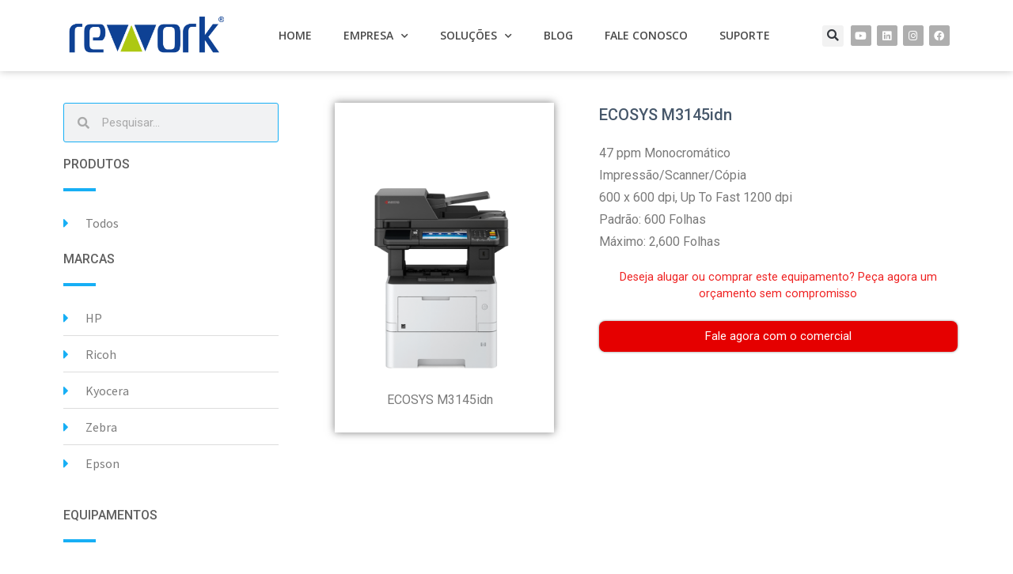

--- FILE ---
content_type: text/html; charset=UTF-8
request_url: https://rework.com.br/ecosys-m3145idn/
body_size: 19570
content:
<!doctype html>
<html lang="pt-BR">
<head>
	<meta charset="UTF-8">
	<meta name="viewport" content="width=device-width, initial-scale=1">
	<link rel="profile" href="https://gmpg.org/xfn/11">
	<meta name='robots' content='index, follow, max-image-preview:large, max-snippet:-1, max-video-preview:-1' />

<!-- Google Tag Manager for WordPress by gtm4wp.com -->
<script data-cfasync="false" data-pagespeed-no-defer>
	var gtm4wp_datalayer_name = "dataLayer";
	var dataLayer = dataLayer || [];
</script>
<!-- End Google Tag Manager for WordPress by gtm4wp.com -->
	<!-- This site is optimized with the Yoast SEO plugin v22.6 - https://yoast.com/wordpress/plugins/seo/ -->
	<title>Rework | ECOSYS M3145idn</title>
	<link rel="canonical" href="https://rework.com.br/ecosys-m3145idn/" />
	<meta property="og:locale" content="pt_BR" />
	<meta property="og:type" content="article" />
	<meta property="og:title" content="Rework | ECOSYS M3145idn" />
	<meta property="og:description" content="47 ppm Monocromático Impressão/Scanner/Cópia 600 x 600 dpi, Up To Fast 1200 dpi Padrão: 600 Folhas Máximo: 2,600 Folhas" />
	<meta property="og:url" content="https://rework.com.br/ecosys-m3145idn/" />
	<meta property="og:site_name" content="Rework" />
	<meta property="article:published_time" content="2019-07-30T13:13:07+00:00" />
	<meta property="article:modified_time" content="2019-10-11T13:55:55+00:00" />
	<meta property="og:image" content="https://rework.com.br/wp-content/uploads/2019/07/ECOSYS-M3145idn.png" />
	<meta property="og:image:width" content="600" />
	<meta property="og:image:height" content="800" />
	<meta property="og:image:type" content="image/png" />
	<meta name="author" content="rework" />
	<meta name="twitter:card" content="summary_large_image" />
	<meta name="twitter:label1" content="Escrito por" />
	<meta name="twitter:data1" content="rework" />
	<meta name="twitter:label2" content="Est. tempo de leitura" />
	<meta name="twitter:data2" content="1 minuto" />
	<script type="application/ld+json" class="yoast-schema-graph">{"@context":"https://schema.org","@graph":[{"@type":"Article","@id":"https://rework.com.br/ecosys-m3145idn/#article","isPartOf":{"@id":"https://rework.com.br/ecosys-m3145idn/"},"author":{"name":"rework","@id":"https://rework.com.br/#/schema/person/6d36f2507f0af4ad791e0f7b9b07da09"},"headline":"ECOSYS M3145idn","datePublished":"2019-07-30T13:13:07+00:00","dateModified":"2019-10-11T13:55:55+00:00","mainEntityOfPage":{"@id":"https://rework.com.br/ecosys-m3145idn/"},"wordCount":112,"commentCount":0,"publisher":{"@id":"https://rework.com.br/#organization"},"image":{"@id":"https://rework.com.br/ecosys-m3145idn/#primaryimage"},"thumbnailUrl":"https://rework.com.br/wp-content/uploads/2019/07/ECOSYS-M3145idn.png","keywords":["Cópia","ECOSYS M3145idn","Impressão","MFP Laser Kyocera ECOSYS","Painel Touch Screen de 7&quot;","Scanner"],"articleSection":["Kyocera","Linha Mono","Produtos"],"inLanguage":"pt-BR","potentialAction":[{"@type":"CommentAction","name":"Comment","target":["https://rework.com.br/ecosys-m3145idn/#respond"]}]},{"@type":"WebPage","@id":"https://rework.com.br/ecosys-m3145idn/","url":"https://rework.com.br/ecosys-m3145idn/","name":"Rework | ECOSYS M3145idn","isPartOf":{"@id":"https://rework.com.br/#website"},"primaryImageOfPage":{"@id":"https://rework.com.br/ecosys-m3145idn/#primaryimage"},"image":{"@id":"https://rework.com.br/ecosys-m3145idn/#primaryimage"},"thumbnailUrl":"https://rework.com.br/wp-content/uploads/2019/07/ECOSYS-M3145idn.png","datePublished":"2019-07-30T13:13:07+00:00","dateModified":"2019-10-11T13:55:55+00:00","breadcrumb":{"@id":"https://rework.com.br/ecosys-m3145idn/#breadcrumb"},"inLanguage":"pt-BR","potentialAction":[{"@type":"ReadAction","target":["https://rework.com.br/ecosys-m3145idn/"]}]},{"@type":"ImageObject","inLanguage":"pt-BR","@id":"https://rework.com.br/ecosys-m3145idn/#primaryimage","url":"https://rework.com.br/wp-content/uploads/2019/07/ECOSYS-M3145idn.png","contentUrl":"https://rework.com.br/wp-content/uploads/2019/07/ECOSYS-M3145idn.png","width":600,"height":800,"caption":"ECOSYS M3145idn"},{"@type":"BreadcrumbList","@id":"https://rework.com.br/ecosys-m3145idn/#breadcrumb","itemListElement":[{"@type":"ListItem","position":1,"name":"Home","item":"https://rework.com.br/"},{"@type":"ListItem","position":2,"name":"ECOSYS M3145idn"}]},{"@type":"WebSite","@id":"https://rework.com.br/#website","url":"https://rework.com.br/","name":"Rework","description":"Outsourcing de impressão","publisher":{"@id":"https://rework.com.br/#organization"},"potentialAction":[{"@type":"SearchAction","target":{"@type":"EntryPoint","urlTemplate":"https://rework.com.br/?s={search_term_string}"},"query-input":"required name=search_term_string"}],"inLanguage":"pt-BR"},{"@type":"Organization","@id":"https://rework.com.br/#organization","name":"Rework","url":"https://rework.com.br/","logo":{"@type":"ImageObject","inLanguage":"pt-BR","@id":"https://rework.com.br/#/schema/logo/image/","url":"https://rework.com.br/wp-content/uploads/2018/10/cropped-LOGO-REWORK-03-1.png","contentUrl":"https://rework.com.br/wp-content/uploads/2018/10/cropped-LOGO-REWORK-03-1.png","width":739,"height":211,"caption":"Rework"},"image":{"@id":"https://rework.com.br/#/schema/logo/image/"}},{"@type":"Person","@id":"https://rework.com.br/#/schema/person/6d36f2507f0af4ad791e0f7b9b07da09","name":"rework","image":{"@type":"ImageObject","inLanguage":"pt-BR","@id":"https://rework.com.br/#/schema/person/image/","url":"https://secure.gravatar.com/avatar/29aef50c87b3f4cc818b17f4b16a90a4?s=96&d=mm&r=g","contentUrl":"https://secure.gravatar.com/avatar/29aef50c87b3f4cc818b17f4b16a90a4?s=96&d=mm&r=g","caption":"rework"},"url":"https://rework.com.br/author/rework/"}]}</script>
	<!-- / Yoast SEO plugin. -->


<link rel='dns-prefetch' href='//www.googletagmanager.com' />
<link rel='dns-prefetch' href='//hcaptcha.com' />
<link rel="alternate" type="application/rss+xml" title="Feed para Rework &raquo;" href="https://rework.com.br/feed/" />
<link rel="alternate" type="application/rss+xml" title="Feed de comentários para Rework &raquo;" href="https://rework.com.br/comments/feed/" />
<link rel="alternate" type="application/rss+xml" title="Feed de comentários para Rework &raquo; ECOSYS M3145idn" href="https://rework.com.br/ecosys-m3145idn/feed/" />
<script type="text/javascript">
window._wpemojiSettings = {"baseUrl":"https:\/\/s.w.org\/images\/core\/emoji\/14.0.0\/72x72\/","ext":".png","svgUrl":"https:\/\/s.w.org\/images\/core\/emoji\/14.0.0\/svg\/","svgExt":".svg","source":{"concatemoji":"https:\/\/rework.com.br\/wp-includes\/js\/wp-emoji-release.min.js?ver=6.3.7"}};
/*! This file is auto-generated */
!function(i,n){var o,s,e;function c(e){try{var t={supportTests:e,timestamp:(new Date).valueOf()};sessionStorage.setItem(o,JSON.stringify(t))}catch(e){}}function p(e,t,n){e.clearRect(0,0,e.canvas.width,e.canvas.height),e.fillText(t,0,0);var t=new Uint32Array(e.getImageData(0,0,e.canvas.width,e.canvas.height).data),r=(e.clearRect(0,0,e.canvas.width,e.canvas.height),e.fillText(n,0,0),new Uint32Array(e.getImageData(0,0,e.canvas.width,e.canvas.height).data));return t.every(function(e,t){return e===r[t]})}function u(e,t,n){switch(t){case"flag":return n(e,"\ud83c\udff3\ufe0f\u200d\u26a7\ufe0f","\ud83c\udff3\ufe0f\u200b\u26a7\ufe0f")?!1:!n(e,"\ud83c\uddfa\ud83c\uddf3","\ud83c\uddfa\u200b\ud83c\uddf3")&&!n(e,"\ud83c\udff4\udb40\udc67\udb40\udc62\udb40\udc65\udb40\udc6e\udb40\udc67\udb40\udc7f","\ud83c\udff4\u200b\udb40\udc67\u200b\udb40\udc62\u200b\udb40\udc65\u200b\udb40\udc6e\u200b\udb40\udc67\u200b\udb40\udc7f");case"emoji":return!n(e,"\ud83e\udef1\ud83c\udffb\u200d\ud83e\udef2\ud83c\udfff","\ud83e\udef1\ud83c\udffb\u200b\ud83e\udef2\ud83c\udfff")}return!1}function f(e,t,n){var r="undefined"!=typeof WorkerGlobalScope&&self instanceof WorkerGlobalScope?new OffscreenCanvas(300,150):i.createElement("canvas"),a=r.getContext("2d",{willReadFrequently:!0}),o=(a.textBaseline="top",a.font="600 32px Arial",{});return e.forEach(function(e){o[e]=t(a,e,n)}),o}function t(e){var t=i.createElement("script");t.src=e,t.defer=!0,i.head.appendChild(t)}"undefined"!=typeof Promise&&(o="wpEmojiSettingsSupports",s=["flag","emoji"],n.supports={everything:!0,everythingExceptFlag:!0},e=new Promise(function(e){i.addEventListener("DOMContentLoaded",e,{once:!0})}),new Promise(function(t){var n=function(){try{var e=JSON.parse(sessionStorage.getItem(o));if("object"==typeof e&&"number"==typeof e.timestamp&&(new Date).valueOf()<e.timestamp+604800&&"object"==typeof e.supportTests)return e.supportTests}catch(e){}return null}();if(!n){if("undefined"!=typeof Worker&&"undefined"!=typeof OffscreenCanvas&&"undefined"!=typeof URL&&URL.createObjectURL&&"undefined"!=typeof Blob)try{var e="postMessage("+f.toString()+"("+[JSON.stringify(s),u.toString(),p.toString()].join(",")+"));",r=new Blob([e],{type:"text/javascript"}),a=new Worker(URL.createObjectURL(r),{name:"wpTestEmojiSupports"});return void(a.onmessage=function(e){c(n=e.data),a.terminate(),t(n)})}catch(e){}c(n=f(s,u,p))}t(n)}).then(function(e){for(var t in e)n.supports[t]=e[t],n.supports.everything=n.supports.everything&&n.supports[t],"flag"!==t&&(n.supports.everythingExceptFlag=n.supports.everythingExceptFlag&&n.supports[t]);n.supports.everythingExceptFlag=n.supports.everythingExceptFlag&&!n.supports.flag,n.DOMReady=!1,n.readyCallback=function(){n.DOMReady=!0}}).then(function(){return e}).then(function(){var e;n.supports.everything||(n.readyCallback(),(e=n.source||{}).concatemoji?t(e.concatemoji):e.wpemoji&&e.twemoji&&(t(e.twemoji),t(e.wpemoji)))}))}((window,document),window._wpemojiSettings);
</script>
<style type="text/css">
img.wp-smiley,
img.emoji {
	display: inline !important;
	border: none !important;
	box-shadow: none !important;
	height: 1em !important;
	width: 1em !important;
	margin: 0 0.07em !important;
	vertical-align: -0.1em !important;
	background: none !important;
	padding: 0 !important;
}
</style>
	<link rel='stylesheet' id='wp-block-library-css' href='https://rework.com.br/wp-content/plugins/gutenberg/build/block-library/style.css?ver=18.2.0' type='text/css' media='all' />
<style id='classic-theme-styles-inline-css' type='text/css'>
/*! This file is auto-generated */
.wp-block-button__link{color:#fff;background-color:#32373c;border-radius:9999px;box-shadow:none;text-decoration:none;padding:calc(.667em + 2px) calc(1.333em + 2px);font-size:1.125em}.wp-block-file__button{background:#32373c;color:#fff;text-decoration:none}
</style>
<style id='global-styles-inline-css' type='text/css'>
:root{--wp--preset--color--black: #000000;--wp--preset--color--cyan-bluish-gray: #abb8c3;--wp--preset--color--white: #ffffff;--wp--preset--color--pale-pink: #f78da7;--wp--preset--color--vivid-red: #cf2e2e;--wp--preset--color--luminous-vivid-orange: #ff6900;--wp--preset--color--luminous-vivid-amber: #fcb900;--wp--preset--color--light-green-cyan: #7bdcb5;--wp--preset--color--vivid-green-cyan: #00d084;--wp--preset--color--pale-cyan-blue: #8ed1fc;--wp--preset--color--vivid-cyan-blue: #0693e3;--wp--preset--color--vivid-purple: #9b51e0;--wp--preset--gradient--vivid-cyan-blue-to-vivid-purple: linear-gradient(135deg,rgba(6,147,227,1) 0%,rgb(155,81,224) 100%);--wp--preset--gradient--light-green-cyan-to-vivid-green-cyan: linear-gradient(135deg,rgb(122,220,180) 0%,rgb(0,208,130) 100%);--wp--preset--gradient--luminous-vivid-amber-to-luminous-vivid-orange: linear-gradient(135deg,rgba(252,185,0,1) 0%,rgba(255,105,0,1) 100%);--wp--preset--gradient--luminous-vivid-orange-to-vivid-red: linear-gradient(135deg,rgba(255,105,0,1) 0%,rgb(207,46,46) 100%);--wp--preset--gradient--very-light-gray-to-cyan-bluish-gray: linear-gradient(135deg,rgb(238,238,238) 0%,rgb(169,184,195) 100%);--wp--preset--gradient--cool-to-warm-spectrum: linear-gradient(135deg,rgb(74,234,220) 0%,rgb(151,120,209) 20%,rgb(207,42,186) 40%,rgb(238,44,130) 60%,rgb(251,105,98) 80%,rgb(254,248,76) 100%);--wp--preset--gradient--blush-light-purple: linear-gradient(135deg,rgb(255,206,236) 0%,rgb(152,150,240) 100%);--wp--preset--gradient--blush-bordeaux: linear-gradient(135deg,rgb(254,205,165) 0%,rgb(254,45,45) 50%,rgb(107,0,62) 100%);--wp--preset--gradient--luminous-dusk: linear-gradient(135deg,rgb(255,203,112) 0%,rgb(199,81,192) 50%,rgb(65,88,208) 100%);--wp--preset--gradient--pale-ocean: linear-gradient(135deg,rgb(255,245,203) 0%,rgb(182,227,212) 50%,rgb(51,167,181) 100%);--wp--preset--gradient--electric-grass: linear-gradient(135deg,rgb(202,248,128) 0%,rgb(113,206,126) 100%);--wp--preset--gradient--midnight: linear-gradient(135deg,rgb(2,3,129) 0%,rgb(40,116,252) 100%);--wp--preset--font-size--small: 13px;--wp--preset--font-size--medium: 20px;--wp--preset--font-size--large: 36px;--wp--preset--font-size--x-large: 42px;--wp--preset--spacing--20: 0.44rem;--wp--preset--spacing--30: 0.67rem;--wp--preset--spacing--40: 1rem;--wp--preset--spacing--50: 1.5rem;--wp--preset--spacing--60: 2.25rem;--wp--preset--spacing--70: 3.38rem;--wp--preset--spacing--80: 5.06rem;--wp--preset--shadow--natural: 6px 6px 9px rgba(0, 0, 0, 0.2);--wp--preset--shadow--deep: 12px 12px 50px rgba(0, 0, 0, 0.4);--wp--preset--shadow--sharp: 6px 6px 0px rgba(0, 0, 0, 0.2);--wp--preset--shadow--outlined: 6px 6px 0px -3px rgba(255, 255, 255, 1), 6px 6px rgba(0, 0, 0, 1);--wp--preset--shadow--crisp: 6px 6px 0px rgba(0, 0, 0, 1);}:where(.is-layout-flex){gap: 0.5em;}:where(.is-layout-grid){gap: 0.5em;}body .is-layout-flex{display: flex;}.is-layout-flex{flex-wrap: wrap;align-items: center;}.is-layout-flex > :is(*, div){margin: 0;}body .is-layout-grid{display: grid;}.is-layout-grid > :is(*, div){margin: 0;}:where(.wp-block-columns.is-layout-flex){gap: 2em;}:where(.wp-block-columns.is-layout-grid){gap: 2em;}:where(.wp-block-post-template.is-layout-flex){gap: 1.25em;}:where(.wp-block-post-template.is-layout-grid){gap: 1.25em;}.has-black-color{color: var(--wp--preset--color--black) !important;}.has-cyan-bluish-gray-color{color: var(--wp--preset--color--cyan-bluish-gray) !important;}.has-white-color{color: var(--wp--preset--color--white) !important;}.has-pale-pink-color{color: var(--wp--preset--color--pale-pink) !important;}.has-vivid-red-color{color: var(--wp--preset--color--vivid-red) !important;}.has-luminous-vivid-orange-color{color: var(--wp--preset--color--luminous-vivid-orange) !important;}.has-luminous-vivid-amber-color{color: var(--wp--preset--color--luminous-vivid-amber) !important;}.has-light-green-cyan-color{color: var(--wp--preset--color--light-green-cyan) !important;}.has-vivid-green-cyan-color{color: var(--wp--preset--color--vivid-green-cyan) !important;}.has-pale-cyan-blue-color{color: var(--wp--preset--color--pale-cyan-blue) !important;}.has-vivid-cyan-blue-color{color: var(--wp--preset--color--vivid-cyan-blue) !important;}.has-vivid-purple-color{color: var(--wp--preset--color--vivid-purple) !important;}.has-black-background-color{background-color: var(--wp--preset--color--black) !important;}.has-cyan-bluish-gray-background-color{background-color: var(--wp--preset--color--cyan-bluish-gray) !important;}.has-white-background-color{background-color: var(--wp--preset--color--white) !important;}.has-pale-pink-background-color{background-color: var(--wp--preset--color--pale-pink) !important;}.has-vivid-red-background-color{background-color: var(--wp--preset--color--vivid-red) !important;}.has-luminous-vivid-orange-background-color{background-color: var(--wp--preset--color--luminous-vivid-orange) !important;}.has-luminous-vivid-amber-background-color{background-color: var(--wp--preset--color--luminous-vivid-amber) !important;}.has-light-green-cyan-background-color{background-color: var(--wp--preset--color--light-green-cyan) !important;}.has-vivid-green-cyan-background-color{background-color: var(--wp--preset--color--vivid-green-cyan) !important;}.has-pale-cyan-blue-background-color{background-color: var(--wp--preset--color--pale-cyan-blue) !important;}.has-vivid-cyan-blue-background-color{background-color: var(--wp--preset--color--vivid-cyan-blue) !important;}.has-vivid-purple-background-color{background-color: var(--wp--preset--color--vivid-purple) !important;}.has-black-border-color{border-color: var(--wp--preset--color--black) !important;}.has-cyan-bluish-gray-border-color{border-color: var(--wp--preset--color--cyan-bluish-gray) !important;}.has-white-border-color{border-color: var(--wp--preset--color--white) !important;}.has-pale-pink-border-color{border-color: var(--wp--preset--color--pale-pink) !important;}.has-vivid-red-border-color{border-color: var(--wp--preset--color--vivid-red) !important;}.has-luminous-vivid-orange-border-color{border-color: var(--wp--preset--color--luminous-vivid-orange) !important;}.has-luminous-vivid-amber-border-color{border-color: var(--wp--preset--color--luminous-vivid-amber) !important;}.has-light-green-cyan-border-color{border-color: var(--wp--preset--color--light-green-cyan) !important;}.has-vivid-green-cyan-border-color{border-color: var(--wp--preset--color--vivid-green-cyan) !important;}.has-pale-cyan-blue-border-color{border-color: var(--wp--preset--color--pale-cyan-blue) !important;}.has-vivid-cyan-blue-border-color{border-color: var(--wp--preset--color--vivid-cyan-blue) !important;}.has-vivid-purple-border-color{border-color: var(--wp--preset--color--vivid-purple) !important;}.has-vivid-cyan-blue-to-vivid-purple-gradient-background{background: var(--wp--preset--gradient--vivid-cyan-blue-to-vivid-purple) !important;}.has-light-green-cyan-to-vivid-green-cyan-gradient-background{background: var(--wp--preset--gradient--light-green-cyan-to-vivid-green-cyan) !important;}.has-luminous-vivid-amber-to-luminous-vivid-orange-gradient-background{background: var(--wp--preset--gradient--luminous-vivid-amber-to-luminous-vivid-orange) !important;}.has-luminous-vivid-orange-to-vivid-red-gradient-background{background: var(--wp--preset--gradient--luminous-vivid-orange-to-vivid-red) !important;}.has-very-light-gray-to-cyan-bluish-gray-gradient-background{background: var(--wp--preset--gradient--very-light-gray-to-cyan-bluish-gray) !important;}.has-cool-to-warm-spectrum-gradient-background{background: var(--wp--preset--gradient--cool-to-warm-spectrum) !important;}.has-blush-light-purple-gradient-background{background: var(--wp--preset--gradient--blush-light-purple) !important;}.has-blush-bordeaux-gradient-background{background: var(--wp--preset--gradient--blush-bordeaux) !important;}.has-luminous-dusk-gradient-background{background: var(--wp--preset--gradient--luminous-dusk) !important;}.has-pale-ocean-gradient-background{background: var(--wp--preset--gradient--pale-ocean) !important;}.has-electric-grass-gradient-background{background: var(--wp--preset--gradient--electric-grass) !important;}.has-midnight-gradient-background{background: var(--wp--preset--gradient--midnight) !important;}.has-small-font-size{font-size: var(--wp--preset--font-size--small) !important;}.has-medium-font-size{font-size: var(--wp--preset--font-size--medium) !important;}.has-large-font-size{font-size: var(--wp--preset--font-size--large) !important;}.has-x-large-font-size{font-size: var(--wp--preset--font-size--x-large) !important;}
:where(.wp-block-columns.is-layout-flex){gap: 2em;}:where(.wp-block-columns.is-layout-grid){gap: 2em;}
:where(.wp-block-pullquote){font-size: 1.5em;line-height: 1.6;}
:where(.wp-block-navigation a:where(:not(.wp-element-button))){color: inherit;}
:where(.wp-block-post-template.is-layout-flex){gap: 1.25em;}:where(.wp-block-post-template.is-layout-grid){gap: 1.25em;}
body{
	background:#fff;
}


h1.entry-title{
	color: #7FBB0D !important;
	font-family:sans-serif;
	font-weight:500;
	font-size:1.7em;
	text-align:center;
}

header.page-header{
	padding:1% 5% !important;
}

/* =WordPress Core
-------------------------------------------------------------- */
.alignnone {
    margin: 5px 20px 20px 0;
}

.aligncenter,
div.aligncenter {
    display: block;
    margin: 5px auto 5px auto;
}

.alignright {
    float:right;
    margin: 5px 0 20px 20px;
}

.alignleft {
    float: left;
    margin: 5px 20px 20px 0;
}

a img.alignright {
    float: right;
    margin: 5px 0 20px 20px;
}

a img.alignnone {
    margin: 5px 20px 20px 0;
}

a img.alignleft {
    float: left;
    margin: 5px 20px 20px 0;
}

a img.aligncenter {
    display: block;
    margin-left: auto;
    margin-right: auto;
}

.wp-caption {
    background: #fff;
    border: none !important;
    max-width: 96%; /* Image does not overflow the content area */
    padding: 5px 3px 10px;
    text-align: center;
}

.wp-caption.alignnone {
    margin: 5px 20px 20px 0;
}

.wp-caption.alignleft {
    margin: 5px 20px 20px 0;
}

.wp-caption.alignright {
    margin: 5px 0 20px 20px;
}

.wp-caption img {
    border: 0 none;
    height: auto;
    margin: 0;
    max-width: 98.5%;
    padding: 0;
    width: auto;
}

.wp-caption p.wp-caption-text {
    font-size: 11px;
    line-height: 17px;
    margin: 0;
    padding: 0 4px 5px;
}

/* Text meant only for screen readers. */
.screen-reader-text {
	border: 0;
	clip: rect(1px, 1px, 1px, 1px);
	clip-path: inset(50%);
	height: 1px;
	margin: -1px;
	overflow: hidden;
	padding: 0;
	position: absolute !important;
	width: 1px;
	word-wrap: normal !important; /* Many screen reader and browser combinations announce broken words as they would appear visually. */
}

.screen-reader-text:focus {
	background-color: #eee;
	clip: auto !important;
	clip-path: none;
	color: #444;
	display: block;
	font-size: 1em;
	height: auto;
	left: 5px;
	line-height: normal;
	padding: 15px 23px 14px;
	text-decoration: none;
	top: 5px;
	width: auto;
	z-index: 100000;
	/* Above WP toolbar. */
}

.comments-area{
	padding-left: 8%;
  padding-right: 8%;
	padding-bottom:5%;
}

.submit{
	color:#fff;
	background:#4054b2;
	border:none;
}

.logged-in-as a{
	color:#4054b2;
}

h2.comment-reply-title{
	font-size:1.3em;
	text-transform:uppercase;
}

.post-password-form{
	  padding-left: 10%;
    padding-right: 10%;
}


[type=button], [type=submit], button {
    display: inline-block;
    font-weight: 400;
    color: #fff;
	  background:#4054b2;
    text-align: center;
    white-space: nowrap;
    -webkit-user-select: none;
    -moz-user-select: none;
    -ms-user-select: none;
    user-select: none;
    background-color: transparent;
    border: none;

}

input#pwbox-1740 {
	margin-top:10px;
}


 .slick-next .slick-arrow button.slick-prev .slick-arrow {
	background:transparent !important;
		z-index:1;
}


</style>
<link rel='stylesheet' id='elementor-hello-theme-style-css' href='https://rework.com.br/wp-content/themes/elementor-hello-theme-master/style.css?ver=6.3.7' type='text/css' media='all' />
<link rel='stylesheet' id='elementor-icons-css' href='https://rework.com.br/wp-content/plugins/elementor/assets/lib/eicons/css/elementor-icons.min.css?ver=5.30.0' type='text/css' media='all' />
<link rel='stylesheet' id='elementor-frontend-css' href='https://rework.com.br/wp-content/plugins/elementor/assets/css/frontend.min.css?ver=3.22.1' type='text/css' media='all' />
<link rel='stylesheet' id='swiper-css' href='https://rework.com.br/wp-content/plugins/elementor/assets/lib/swiper/v8/css/swiper.min.css?ver=8.4.5' type='text/css' media='all' />
<link rel='stylesheet' id='elementor-post-5595-css' href='https://rework.com.br/wp-content/uploads/elementor/css/post-5595.css?ver=1718889340' type='text/css' media='all' />
<link rel='stylesheet' id='elementor-pro-css' href='https://rework.com.br/wp-content/plugins/elementor-pro/assets/css/frontend.min.css?ver=3.22.0' type='text/css' media='all' />
<link rel='stylesheet' id='font-awesome-5-all-css' href='https://rework.com.br/wp-content/plugins/elementor/assets/lib/font-awesome/css/all.min.css?ver=3.22.1' type='text/css' media='all' />
<link rel='stylesheet' id='font-awesome-4-shim-css' href='https://rework.com.br/wp-content/plugins/elementor/assets/lib/font-awesome/css/v4-shims.min.css?ver=3.22.1' type='text/css' media='all' />
<link rel='stylesheet' id='elementor-global-css' href='https://rework.com.br/wp-content/uploads/elementor/css/global.css?ver=1718889341' type='text/css' media='all' />
<link rel='stylesheet' id='elementor-post-6946-css' href='https://rework.com.br/wp-content/uploads/elementor/css/post-6946.css?ver=1718889341' type='text/css' media='all' />
<link rel='stylesheet' id='elementor-post-7034-css' href='https://rework.com.br/wp-content/uploads/elementor/css/post-7034.css?ver=1762780529' type='text/css' media='all' />
<link rel='stylesheet' id='elementor-post-2097-css' href='https://rework.com.br/wp-content/uploads/elementor/css/post-2097.css?ver=1718889969' type='text/css' media='all' />
<link rel='stylesheet' id='google-fonts-1-css' href='https://fonts.googleapis.com/css?family=Roboto%3A100%2C100italic%2C200%2C200italic%2C300%2C300italic%2C400%2C400italic%2C500%2C500italic%2C600%2C600italic%2C700%2C700italic%2C800%2C800italic%2C900%2C900italic%7CRoboto+Slab%3A100%2C100italic%2C200%2C200italic%2C300%2C300italic%2C400%2C400italic%2C500%2C500italic%2C600%2C600italic%2C700%2C700italic%2C800%2C800italic%2C900%2C900italic%7COpen+Sans%3A100%2C100italic%2C200%2C200italic%2C300%2C300italic%2C400%2C400italic%2C500%2C500italic%2C600%2C600italic%2C700%2C700italic%2C800%2C800italic%2C900%2C900italic&#038;display=auto&#038;ver=6.3.7' type='text/css' media='all' />
<link rel='stylesheet' id='elementor-icons-shared-0-css' href='https://rework.com.br/wp-content/plugins/elementor/assets/lib/font-awesome/css/fontawesome.min.css?ver=5.15.3' type='text/css' media='all' />
<link rel='stylesheet' id='elementor-icons-fa-solid-css' href='https://rework.com.br/wp-content/plugins/elementor/assets/lib/font-awesome/css/solid.min.css?ver=5.15.3' type='text/css' media='all' />
<link rel='stylesheet' id='elementor-icons-fa-brands-css' href='https://rework.com.br/wp-content/plugins/elementor/assets/lib/font-awesome/css/brands.min.css?ver=5.15.3' type='text/css' media='all' />
<link rel="preconnect" href="https://fonts.gstatic.com/" crossorigin><script type='text/javascript' src='https://rework.com.br/wp-content/plugins/elementor/assets/lib/font-awesome/js/v4-shims.min.js?ver=3.22.1' id='font-awesome-4-shim-js'></script>

<!-- Snippet da etiqueta do Google (gtag.js) adicionado pelo Site Kit -->
<!-- Snippet do Google Análises adicionado pelo Site Kit -->
<!-- Snippet do Google Anúncios adicionado pelo Site Kit -->
<script type='text/javascript' src='https://www.googletagmanager.com/gtag/js?id=GT-5773XNX' id='google_gtagjs-js' async></script>
<script id="google_gtagjs-js-after" type="text/javascript">
window.dataLayer = window.dataLayer || [];function gtag(){dataLayer.push(arguments);}
gtag("set","linker",{"domains":["rework.com.br"]});
gtag("js", new Date());
gtag("set", "developer_id.dZTNiMT", true);
gtag("config", "GT-5773XNX");
gtag("config", "AW-17718691281");
 window._googlesitekit = window._googlesitekit || {}; window._googlesitekit.throttledEvents = []; window._googlesitekit.gtagEvent = (name, data) => { var key = JSON.stringify( { name, data } ); if ( !! window._googlesitekit.throttledEvents[ key ] ) { return; } window._googlesitekit.throttledEvents[ key ] = true; setTimeout( () => { delete window._googlesitekit.throttledEvents[ key ]; }, 5 ); gtag( "event", name, { ...data, event_source: "site-kit" } ); };
</script>
<link rel="https://api.w.org/" href="https://rework.com.br/wp-json/" /><link rel="alternate" type="application/json" href="https://rework.com.br/wp-json/wp/v2/posts/2816" /><link rel="EditURI" type="application/rsd+xml" title="RSD" href="https://rework.com.br/xmlrpc.php?rsd" />
<meta name="generator" content="WordPress 6.3.7" />
<link rel='shortlink' href='https://rework.com.br/?p=2816' />
<link rel="alternate" type="application/json+oembed" href="https://rework.com.br/wp-json/oembed/1.0/embed?url=https%3A%2F%2Frework.com.br%2Fecosys-m3145idn%2F" />
<link rel="alternate" type="text/xml+oembed" href="https://rework.com.br/wp-json/oembed/1.0/embed?url=https%3A%2F%2Frework.com.br%2Fecosys-m3145idn%2F&#038;format=xml" />
<meta name="generator" content="Site Kit by Google 1.165.0" /><style>
.h-captcha{position:relative;display:block;margin-bottom:2rem;padding:0;clear:both}.h-captcha[data-size="normal"]{width:303px;height:78px}.h-captcha[data-size="compact"]{width:164px;height:144px}.h-captcha[data-size="invisible"]{display:none}.h-captcha::before{content:'';display:block;position:absolute;top:0;left:0;background:url(https://rework.com.br/wp-content/plugins/hcaptcha-for-forms-and-more/assets/images/hcaptcha-div-logo.svg) no-repeat;border:1px solid #fff0;border-radius:4px}.h-captcha[data-size="normal"]::before{width:300px;height:74px;background-position:94% 28%}.h-captcha[data-size="compact"]::before{width:156px;height:136px;background-position:50% 79%}.h-captcha[data-theme="light"]::before,body.is-light-theme .h-captcha[data-theme="auto"]::before,.h-captcha[data-theme="auto"]::before{background-color:#fafafa;border:1px solid #e0e0e0}.h-captcha[data-theme="dark"]::before,body.is-dark-theme .h-captcha[data-theme="auto"]::before,html.wp-dark-mode-active .h-captcha[data-theme="auto"]::before,html.drdt-dark-mode .h-captcha[data-theme="auto"]::before{background-image:url(https://rework.com.br/wp-content/plugins/hcaptcha-for-forms-and-more/assets/images/hcaptcha-div-logo-white.svg);background-repeat:no-repeat;background-color:#333;border:1px solid #f5f5f5}.h-captcha[data-size="invisible"]::before{display:none}.h-captcha iframe{position:relative}div[style*="z-index: 2147483647"] div[style*="border-width: 11px"][style*="position: absolute"][style*="pointer-events: none"]{border-style:none}
</style>
<style>
.elementor-widget-login .h-captcha{margin-bottom:0}
</style>

<!-- Google Tag Manager for WordPress by gtm4wp.com -->
<!-- GTM Container placement set to footer -->
<script data-cfasync="false" data-pagespeed-no-defer type="text/javascript">
	var dataLayer_content = {"pageTitle":"Rework | ECOSYS M3145idn","pagePostType":"post","pagePostType2":"single-post","pageCategory":["kyocera","impressora-preto-e-branco","produtos"],"pageAttributes":["copia","ecosys-m3145idn","impressao","mfp-laser-kyocera-ecosys","painel-touch-screen-de-7","scanner"],"pagePostAuthor":"rework"};
	dataLayer.push( dataLayer_content );
</script>
<script data-cfasync="false">
(function(w,d,s,l,i){w[l]=w[l]||[];w[l].push({'gtm.start':
new Date().getTime(),event:'gtm.js'});var f=d.getElementsByTagName(s)[0],
j=d.createElement(s),dl=l!='dataLayer'?'&l='+l:'';j.async=true;j.src=
'//www.googletagmanager.com/gtm.js?id='+i+dl;f.parentNode.insertBefore(j,f);
})(window,document,'script','dataLayer','GTM-W3RXCX8');
</script>
<!-- End Google Tag Manager for WordPress by gtm4wp.com --><meta name="generator" content="Elementor 3.22.1; features: e_optimized_assets_loading, additional_custom_breakpoints; settings: css_print_method-external, google_font-enabled, font_display-auto">
<!-- Global site tag (gtag.js) - Google Ads: 10785960105 -->
<script async src="https://www.googletagmanager.com/gtag/js?id=AW-10785960105"></script>
<script>
  window.dataLayer = window.dataLayer || [];
  function gtag(){dataLayer.push(arguments);}
  gtag('js', new Date());

  gtag('config', 'AW-10785960105');
</script>

<style>
.elementor-field-type-hcaptcha .elementor-field{background:transparent!important}.elementor-field-type-hcaptcha .h-captcha{margin-bottom:unset}
</style>
<link rel="icon" href="https://rework.com.br/wp-content/uploads/2023/10/cropped-aluguel-de-impressoras-rework-32x32.png" sizes="32x32" />
<link rel="icon" href="https://rework.com.br/wp-content/uploads/2023/10/cropped-aluguel-de-impressoras-rework-192x192.png" sizes="192x192" />
<link rel="apple-touch-icon" href="https://rework.com.br/wp-content/uploads/2023/10/cropped-aluguel-de-impressoras-rework-180x180.png" />
<meta name="msapplication-TileImage" content="https://rework.com.br/wp-content/uploads/2023/10/cropped-aluguel-de-impressoras-rework-270x270.png" />
</head>
<body class="post-template-default single single-post postid-2816 single-format-standard wp-custom-logo elementor-default elementor-kit-5595 elementor-page-1684 elementor-page-2097">

		<div data-elementor-type="header" data-elementor-id="6946" class="elementor elementor-6946 elementor-location-header" data-elementor-post-type="elementor_library">
					<section class="elementor-section elementor-top-section elementor-element elementor-element-eede48e elementor-section-content-middle elementor-section-stretched elementor-section-boxed elementor-section-height-default elementor-section-height-default" data-id="eede48e" data-element_type="section" data-settings="{&quot;background_background&quot;:&quot;classic&quot;,&quot;sticky_on&quot;:[&quot;desktop&quot;,&quot;tablet&quot;],&quot;stretch_section&quot;:&quot;section-stretched&quot;,&quot;sticky&quot;:&quot;top&quot;,&quot;sticky_offset&quot;:0,&quot;sticky_effects_offset&quot;:0}">
						<div class="elementor-container elementor-column-gap-no">
					<div class="elementor-column elementor-col-25 elementor-top-column elementor-element elementor-element-49c65325" data-id="49c65325" data-element_type="column">
			<div class="elementor-widget-wrap elementor-element-populated">
						<div class="elementor-element elementor-element-7225444b elementor-widget elementor-widget-image" data-id="7225444b" data-element_type="widget" data-widget_type="image.default">
				<div class="elementor-widget-container">
														<a href="https://rework.com.br">
							<img width="800" height="211" src="https://rework.com.br/wp-content/uploads/2018/10/LOGO-REWORK-03-1.png" class="attachment-large size-large wp-image-6256" alt="Rework - outsourcing de impressão" srcset="https://rework.com.br/wp-content/uploads/2018/10/LOGO-REWORK-03-1.png 800w, https://rework.com.br/wp-content/uploads/2018/10/LOGO-REWORK-03-1-300x79.png 300w, https://rework.com.br/wp-content/uploads/2018/10/LOGO-REWORK-03-1-768x203.png 768w" sizes="(max-width: 800px) 100vw, 800px" />								</a>
													</div>
				</div>
					</div>
		</div>
				<div class="elementor-column elementor-col-25 elementor-top-column elementor-element elementor-element-711e5bf9" data-id="711e5bf9" data-element_type="column">
			<div class="elementor-widget-wrap elementor-element-populated">
						<div class="elementor-element elementor-element-6f9d9f14 elementor-nav-menu__align-center elementor-nav-menu--stretch elementor-nav-menu__text-align-center elementor-widget__width-initial elementor-nav-menu--dropdown-tablet elementor-nav-menu--toggle elementor-nav-menu--burger elementor-widget elementor-widget-nav-menu" data-id="6f9d9f14" data-element_type="widget" data-settings="{&quot;full_width&quot;:&quot;stretch&quot;,&quot;submenu_icon&quot;:{&quot;value&quot;:&quot;&lt;i class=\&quot;fas fa-chevron-down\&quot;&gt;&lt;\/i&gt;&quot;,&quot;library&quot;:&quot;fa-solid&quot;},&quot;layout&quot;:&quot;horizontal&quot;,&quot;toggle&quot;:&quot;burger&quot;}" data-widget_type="nav-menu.default">
				<div class="elementor-widget-container">
						<nav class="elementor-nav-menu--main elementor-nav-menu__container elementor-nav-menu--layout-horizontal e--pointer-none">
				<ul id="menu-1-6f9d9f14" class="elementor-nav-menu"><li class="menu-item menu-item-type-post_type menu-item-object-page menu-item-90"><a href="https://rework.com.br/outsourcing-de-impressao-e-gestao-de-impressao/" class="elementor-item">Home</a></li>
<li class="menu-item menu-item-type-custom menu-item-object-custom menu-item-has-children menu-item-91"><a href="#" class="elementor-item elementor-item-anchor">Empresa</a>
<ul class="sub-menu elementor-nav-menu--dropdown">
	<li class="menu-item menu-item-type-post_type menu-item-object-page menu-item-94"><a href="https://rework.com.br/conheca-a-rework/" class="elementor-sub-item">Conheça a Rework</a></li>
	<li class="menu-item menu-item-type-post_type menu-item-object-page menu-item-93"><a href="https://rework.com.br/revenda-autorizada-gold-ricoh/" class="elementor-sub-item">Revenda Autorizada Gold Ricoh</a></li>
	<li class="menu-item menu-item-type-post_type menu-item-object-page menu-item-1288"><a href="https://rework.com.br/revenda-autorizada-kyocera/" class="elementor-sub-item">Revenda autorizada Kyocera</a></li>
	<li class="menu-item menu-item-type-post_type menu-item-object-page menu-item-92"><a href="https://rework.com.br/empresa-sustentavel/" class="elementor-sub-item">Sustentabilidade</a></li>
</ul>
</li>
<li class="menu-item menu-item-type-custom menu-item-object-custom menu-item-has-children menu-item-274"><a href="#" class="elementor-item elementor-item-anchor">Soluções</a>
<ul class="sub-menu elementor-nav-menu--dropdown">
	<li class="menu-item menu-item-type-custom menu-item-object-custom menu-item-5994"><a href="https://rework.com.br/autorizada-zebra/" class="elementor-sub-item">Autorizada Zebra</a></li>
	<li class="menu-item menu-item-type-post_type menu-item-object-page menu-item-3439"><a href="https://rework.com.br/gestao-de-impressao/" class="elementor-sub-item">Gestão de Impressão</a></li>
	<li class="menu-item menu-item-type-post_type menu-item-object-post menu-item-715"><a href="https://rework.com.br/outsourcing-de-impressao-campinas/" class="elementor-sub-item">Outsourcing de impressão</a></li>
	<li class="menu-item menu-item-type-post_type menu-item-object-post menu-item-272"><a href="https://rework.com.br/bilhetagem/" class="elementor-sub-item">Bilhetagem</a></li>
	<li class="menu-item menu-item-type-post_type menu-item-object-post menu-item-271"><a href="https://rework.com.br/envelopadora/" class="elementor-sub-item">Envelopadora</a></li>
	<li class="menu-item menu-item-type-post_type menu-item-object-post menu-item-275"><a href="https://rework.com.br/plotters/" class="elementor-sub-item">Plotters</a></li>
	<li class="menu-item menu-item-type-post_type menu-item-object-post menu-item-276"><a href="https://rework.com.br/impressao-em-nuvem/" class="elementor-sub-item">Impressão em Nuvem</a></li>
	<li class="menu-item menu-item-type-post_type menu-item-object-post menu-item-277"><a href="https://rework.com.br/assistencia-tecnica/" class="elementor-sub-item">Assistência Técnica</a></li>
	<li class="menu-item menu-item-type-custom menu-item-object-custom menu-item-5381"><a href="https://rework.com.br/aluguel-de-impressoras/" class="elementor-sub-item">Aluguel de impressoras</a></li>
	<li class="menu-item menu-item-type-post_type menu-item-object-page menu-item-2700"><a href="https://rework.com.br/produtos/" class="elementor-sub-item">Produtos</a></li>
</ul>
</li>
<li class="menu-item menu-item-type-post_type menu-item-object-page menu-item-7178"><a href="https://rework.com.br/blog/" class="elementor-item">Blog</a></li>
<li class="menu-item menu-item-type-post_type menu-item-object-page menu-item-96"><a href="https://rework.com.br/contato/" class="elementor-item">Fale conosco</a></li>
<li class="menu-item menu-item-type-post_type menu-item-object-page menu-item-788"><a href="https://rework.com.br/suporte/" class="elementor-item">Suporte</a></li>
</ul>			</nav>
					<div class="elementor-menu-toggle" role="button" tabindex="0" aria-label="Alternar menu" aria-expanded="false">
			<i aria-hidden="true" role="presentation" class="elementor-menu-toggle__icon--open eicon-menu-bar"></i><i aria-hidden="true" role="presentation" class="elementor-menu-toggle__icon--close eicon-close"></i>			<span class="elementor-screen-only">Menu</span>
		</div>
					<nav class="elementor-nav-menu--dropdown elementor-nav-menu__container" aria-hidden="true">
				<ul id="menu-2-6f9d9f14" class="elementor-nav-menu"><li class="menu-item menu-item-type-post_type menu-item-object-page menu-item-90"><a href="https://rework.com.br/outsourcing-de-impressao-e-gestao-de-impressao/" class="elementor-item" tabindex="-1">Home</a></li>
<li class="menu-item menu-item-type-custom menu-item-object-custom menu-item-has-children menu-item-91"><a href="#" class="elementor-item elementor-item-anchor" tabindex="-1">Empresa</a>
<ul class="sub-menu elementor-nav-menu--dropdown">
	<li class="menu-item menu-item-type-post_type menu-item-object-page menu-item-94"><a href="https://rework.com.br/conheca-a-rework/" class="elementor-sub-item" tabindex="-1">Conheça a Rework</a></li>
	<li class="menu-item menu-item-type-post_type menu-item-object-page menu-item-93"><a href="https://rework.com.br/revenda-autorizada-gold-ricoh/" class="elementor-sub-item" tabindex="-1">Revenda Autorizada Gold Ricoh</a></li>
	<li class="menu-item menu-item-type-post_type menu-item-object-page menu-item-1288"><a href="https://rework.com.br/revenda-autorizada-kyocera/" class="elementor-sub-item" tabindex="-1">Revenda autorizada Kyocera</a></li>
	<li class="menu-item menu-item-type-post_type menu-item-object-page menu-item-92"><a href="https://rework.com.br/empresa-sustentavel/" class="elementor-sub-item" tabindex="-1">Sustentabilidade</a></li>
</ul>
</li>
<li class="menu-item menu-item-type-custom menu-item-object-custom menu-item-has-children menu-item-274"><a href="#" class="elementor-item elementor-item-anchor" tabindex="-1">Soluções</a>
<ul class="sub-menu elementor-nav-menu--dropdown">
	<li class="menu-item menu-item-type-custom menu-item-object-custom menu-item-5994"><a href="https://rework.com.br/autorizada-zebra/" class="elementor-sub-item" tabindex="-1">Autorizada Zebra</a></li>
	<li class="menu-item menu-item-type-post_type menu-item-object-page menu-item-3439"><a href="https://rework.com.br/gestao-de-impressao/" class="elementor-sub-item" tabindex="-1">Gestão de Impressão</a></li>
	<li class="menu-item menu-item-type-post_type menu-item-object-post menu-item-715"><a href="https://rework.com.br/outsourcing-de-impressao-campinas/" class="elementor-sub-item" tabindex="-1">Outsourcing de impressão</a></li>
	<li class="menu-item menu-item-type-post_type menu-item-object-post menu-item-272"><a href="https://rework.com.br/bilhetagem/" class="elementor-sub-item" tabindex="-1">Bilhetagem</a></li>
	<li class="menu-item menu-item-type-post_type menu-item-object-post menu-item-271"><a href="https://rework.com.br/envelopadora/" class="elementor-sub-item" tabindex="-1">Envelopadora</a></li>
	<li class="menu-item menu-item-type-post_type menu-item-object-post menu-item-275"><a href="https://rework.com.br/plotters/" class="elementor-sub-item" tabindex="-1">Plotters</a></li>
	<li class="menu-item menu-item-type-post_type menu-item-object-post menu-item-276"><a href="https://rework.com.br/impressao-em-nuvem/" class="elementor-sub-item" tabindex="-1">Impressão em Nuvem</a></li>
	<li class="menu-item menu-item-type-post_type menu-item-object-post menu-item-277"><a href="https://rework.com.br/assistencia-tecnica/" class="elementor-sub-item" tabindex="-1">Assistência Técnica</a></li>
	<li class="menu-item menu-item-type-custom menu-item-object-custom menu-item-5381"><a href="https://rework.com.br/aluguel-de-impressoras/" class="elementor-sub-item" tabindex="-1">Aluguel de impressoras</a></li>
	<li class="menu-item menu-item-type-post_type menu-item-object-page menu-item-2700"><a href="https://rework.com.br/produtos/" class="elementor-sub-item" tabindex="-1">Produtos</a></li>
</ul>
</li>
<li class="menu-item menu-item-type-post_type menu-item-object-page menu-item-7178"><a href="https://rework.com.br/blog/" class="elementor-item" tabindex="-1">Blog</a></li>
<li class="menu-item menu-item-type-post_type menu-item-object-page menu-item-96"><a href="https://rework.com.br/contato/" class="elementor-item" tabindex="-1">Fale conosco</a></li>
<li class="menu-item menu-item-type-post_type menu-item-object-page menu-item-788"><a href="https://rework.com.br/suporte/" class="elementor-item" tabindex="-1">Suporte</a></li>
</ul>			</nav>
				</div>
				</div>
					</div>
		</div>
				<div class="elementor-column elementor-col-25 elementor-top-column elementor-element elementor-element-1f93699e" data-id="1f93699e" data-element_type="column">
			<div class="elementor-widget-wrap elementor-element-populated">
						<div class="elementor-element elementor-element-39f80c60 elementor-search-form--skin-full_screen elementor-widget__width-initial elementor-widget elementor-widget-search-form" data-id="39f80c60" data-element_type="widget" data-settings="{&quot;skin&quot;:&quot;full_screen&quot;}" data-widget_type="search-form.default">
				<div class="elementor-widget-container">
					<search role="search">
			<form class="elementor-search-form" action="https://rework.com.br" method="get">
												<div class="elementor-search-form__toggle" tabindex="0" role="button">
					<i aria-hidden="true" class="fas fa-search"></i>					<span class="elementor-screen-only">Pesquisar</span>
				</div>
								<div class="elementor-search-form__container">
					<label class="elementor-screen-only" for="elementor-search-form-39f80c60">Pesquisar</label>

					
					<input id="elementor-search-form-39f80c60" placeholder="Pesquisar..." class="elementor-search-form__input" type="search" name="s" value="">
					
					
										<div class="dialog-lightbox-close-button dialog-close-button" role="button" tabindex="0">
						<i aria-hidden="true" class="eicon-close"></i>						<span class="elementor-screen-only">Feche esta caixa de pesquisa.</span>
					</div>
									</div>
			</form>
		</search>
				</div>
				</div>
					</div>
		</div>
				<div class="elementor-column elementor-col-25 elementor-top-column elementor-element elementor-element-35c5c0e8 elementor-hidden-phone elementor-hidden-tablet" data-id="35c5c0e8" data-element_type="column" data-settings="{&quot;background_background&quot;:&quot;classic&quot;}">
			<div class="elementor-widget-wrap elementor-element-populated">
						<div class="elementor-element elementor-element-f1ed6b3 elementor-widget__width-initial elementor-shape-rounded elementor-grid-0 e-grid-align-center elementor-widget elementor-widget-social-icons" data-id="f1ed6b3" data-element_type="widget" data-widget_type="social-icons.default">
				<div class="elementor-widget-container">
					<div class="elementor-social-icons-wrapper elementor-grid">
							<span class="elementor-grid-item">
					<a class="elementor-icon elementor-social-icon elementor-social-icon-youtube elementor-repeater-item-7ae3360" href="https://www.youtube.com/@Reworkdigital" target="_blank">
						<span class="elementor-screen-only">Youtube</span>
						<i class="fab fa-youtube"></i>					</a>
				</span>
							<span class="elementor-grid-item">
					<a class="elementor-icon elementor-social-icon elementor-social-icon-linkedin elementor-repeater-item-196b60a" href="https://www.linkedin.com/company/rework-br/?viewAsMember=true" target="_blank">
						<span class="elementor-screen-only">Linkedin</span>
						<i class="fab fa-linkedin"></i>					</a>
				</span>
							<span class="elementor-grid-item">
					<a class="elementor-icon elementor-social-icon elementor-social-icon-instagram elementor-repeater-item-6e507bc" href="https://instagram.com/rework.br/" target="_blank">
						<span class="elementor-screen-only">Instagram</span>
						<i class="fab fa-instagram"></i>					</a>
				</span>
							<span class="elementor-grid-item">
					<a class="elementor-icon elementor-social-icon elementor-social-icon-facebook elementor-repeater-item-92780d1" href="https://www.facebook.com/reworkcartuchos" target="_blank">
						<span class="elementor-screen-only">Facebook</span>
						<i class="fab fa-facebook"></i>					</a>
				</span>
					</div>
				</div>
				</div>
					</div>
		</div>
					</div>
		</section>
				</div>
				<div data-elementor-type="single" data-elementor-id="2097" class="elementor elementor-2097 elementor-location-single post-2816 post type-post status-publish format-standard has-post-thumbnail hentry category-kyocera category-impressora-preto-e-branco category-produtos tag-copia tag-ecosys-m3145idn tag-impressao tag-mfp-laser-kyocera-ecosys tag-painel-touch-screen-de-7 tag-scanner" data-elementor-post-type="elementor_library">
					<section class="elementor-section elementor-top-section elementor-element elementor-element-f6dc340 elementor-section-content-top elementor-reverse-mobile elementor-section-boxed elementor-section-height-default elementor-section-height-default" data-id="f6dc340" data-element_type="section">
						<div class="elementor-container elementor-column-gap-wide">
					<div class="elementor-column elementor-col-20 elementor-top-column elementor-element elementor-element-6c12565 elementor-hidden-phone" data-id="6c12565" data-element_type="column">
			<div class="elementor-widget-wrap elementor-element-populated">
						<div class="elementor-element elementor-element-b548af7 elementor-hidden-phone elementor-widget elementor-widget-sidebar" data-id="b548af7" data-element_type="widget" data-widget_type="sidebar.default">
				<div class="elementor-widget-container">
			<div>		<div data-elementor-type="section" data-elementor-id="2055" class="elementor elementor-2055 elementor-location-single" data-elementor-post-type="elementor_library">
					<section class="elementor-section elementor-top-section elementor-element elementor-element-b394f7d elementor-section-boxed elementor-section-height-default elementor-section-height-default" data-id="b394f7d" data-element_type="section">
						<div class="elementor-container elementor-column-gap-default">
					<div class="elementor-column elementor-col-100 elementor-top-column elementor-element elementor-element-26e85f0" data-id="26e85f0" data-element_type="column">
			<div class="elementor-widget-wrap elementor-element-populated">
						<div class="elementor-element elementor-element-ee68b6f elementor-search-form--skin-minimal elementor-widget elementor-widget-search-form" data-id="ee68b6f" data-element_type="widget" data-settings="{&quot;skin&quot;:&quot;minimal&quot;}" data-widget_type="search-form.default">
				<div class="elementor-widget-container">
					<search role="search">
			<form class="elementor-search-form" action="https://rework.com.br" method="get">
												<div class="elementor-search-form__container">
					<label class="elementor-screen-only" for="elementor-search-form-ee68b6f">Pesquisar</label>

											<div class="elementor-search-form__icon">
							<i aria-hidden="true" class="fas fa-search"></i>							<span class="elementor-screen-only">Pesquisar</span>
						</div>
					
					<input id="elementor-search-form-ee68b6f" placeholder="Pesquisar..." class="elementor-search-form__input" type="search" name="s" value="">
					
					
									</div>
			</form>
		</search>
				</div>
				</div>
				<div class="elementor-element elementor-element-d505223 elementor-widget elementor-widget-heading" data-id="d505223" data-element_type="widget" data-widget_type="heading.default">
				<div class="elementor-widget-container">
			<h2 class="elementor-heading-title elementor-size-default">Produtos</h2>		</div>
				</div>
				<div class="elementor-element elementor-element-797a876 elementor-widget-divider--view-line elementor-widget elementor-widget-divider" data-id="797a876" data-element_type="widget" data-widget_type="divider.default">
				<div class="elementor-widget-container">
					<div class="elementor-divider">
			<span class="elementor-divider-separator">
						</span>
		</div>
				</div>
				</div>
				<div class="elementor-element elementor-element-139c777 elementor-icon-list--layout-traditional elementor-list-item-link-full_width elementor-widget elementor-widget-icon-list" data-id="139c777" data-element_type="widget" data-widget_type="icon-list.default">
				<div class="elementor-widget-container">
					<ul class="elementor-icon-list-items">
							<li class="elementor-icon-list-item">
											<a href="https://rework.com.br/produtos/">

												<span class="elementor-icon-list-icon">
							<i aria-hidden="true" class="fas fa-caret-right"></i>						</span>
										<span class="elementor-icon-list-text">Todos</span>
											</a>
									</li>
						</ul>
				</div>
				</div>
				<div class="elementor-element elementor-element-0d649b6 elementor-widget elementor-widget-heading" data-id="0d649b6" data-element_type="widget" data-widget_type="heading.default">
				<div class="elementor-widget-container">
			<h2 class="elementor-heading-title elementor-size-default">Marcas</h2>		</div>
				</div>
				<div class="elementor-element elementor-element-4843e98 elementor-widget-divider--view-line elementor-widget elementor-widget-divider" data-id="4843e98" data-element_type="widget" data-widget_type="divider.default">
				<div class="elementor-widget-container">
					<div class="elementor-divider">
			<span class="elementor-divider-separator">
						</span>
		</div>
				</div>
				</div>
				<div class="elementor-element elementor-element-088fe61 elementor-icon-list--layout-traditional elementor-list-item-link-full_width elementor-widget elementor-widget-icon-list" data-id="088fe61" data-element_type="widget" data-widget_type="icon-list.default">
				<div class="elementor-widget-container">
					<ul class="elementor-icon-list-items">
							<li class="elementor-icon-list-item">
											<a href="https://rework.com.br/categoria/hp/">

												<span class="elementor-icon-list-icon">
							<i aria-hidden="true" class="fas fa-caret-right"></i>						</span>
										<span class="elementor-icon-list-text">HP</span>
											</a>
									</li>
								<li class="elementor-icon-list-item">
											<a href="https://rework.com.br/categoria/ricoh/">

												<span class="elementor-icon-list-icon">
							<i aria-hidden="true" class="fas fa-caret-right"></i>						</span>
										<span class="elementor-icon-list-text">Ricoh</span>
											</a>
									</li>
								<li class="elementor-icon-list-item">
											<a href="https://rework.com.br/categoria/kyocera/">

												<span class="elementor-icon-list-icon">
							<i aria-hidden="true" class="fas fa-caret-right"></i>						</span>
										<span class="elementor-icon-list-text">Kyocera</span>
											</a>
									</li>
								<li class="elementor-icon-list-item">
											<a href="https://rework.com.br/categoria/zebra/">

												<span class="elementor-icon-list-icon">
							<i aria-hidden="true" class="fas fa-caret-right"></i>						</span>
										<span class="elementor-icon-list-text">Zebra</span>
											</a>
									</li>
								<li class="elementor-icon-list-item">
											<a href="https://rework.com.br/categoria/epson/">

												<span class="elementor-icon-list-icon">
							<i aria-hidden="true" class="fas fa-caret-right"></i>						</span>
										<span class="elementor-icon-list-text">Epson</span>
											</a>
									</li>
						</ul>
				</div>
				</div>
				<div class="elementor-element elementor-element-b145245 elementor-widget elementor-widget-heading" data-id="b145245" data-element_type="widget" data-widget_type="heading.default">
				<div class="elementor-widget-container">
			<h2 class="elementor-heading-title elementor-size-default">Equipamentos</h2>		</div>
				</div>
				<div class="elementor-element elementor-element-a195ace elementor-widget-divider--view-line elementor-widget elementor-widget-divider" data-id="a195ace" data-element_type="widget" data-widget_type="divider.default">
				<div class="elementor-widget-container">
					<div class="elementor-divider">
			<span class="elementor-divider-separator">
						</span>
		</div>
				</div>
				</div>
				<div class="elementor-element elementor-element-8768e0a elementor-icon-list--layout-traditional elementor-list-item-link-full_width elementor-widget elementor-widget-icon-list" data-id="8768e0a" data-element_type="widget" data-widget_type="icon-list.default">
				<div class="elementor-widget-container">
					<ul class="elementor-icon-list-items">
							<li class="elementor-icon-list-item">
											<a href="https://rework.com.br/categoria/impressora-colorida/">

												<span class="elementor-icon-list-icon">
							<i aria-hidden="true" class="fas fa-caret-right"></i>						</span>
										<span class="elementor-icon-list-text">Linha Color</span>
											</a>
									</li>
								<li class="elementor-icon-list-item">
											<a href="https://rework.com.br/categoria/impressora-preto-e-branco/">

												<span class="elementor-icon-list-icon">
							<i aria-hidden="true" class="fas fa-caret-right"></i>						</span>
										<span class="elementor-icon-list-text">Linha P & B</span>
											</a>
									</li>
								<li class="elementor-icon-list-item">
											<a href="https://rework.com.br/categoria/coletores-de-dados/">

												<span class="elementor-icon-list-icon">
							<i aria-hidden="true" class="fas fa-caret-right"></i>						</span>
										<span class="elementor-icon-list-text">Coletores de dados</span>
											</a>
									</li>
						</ul>
				</div>
				</div>
					</div>
		</div>
					</div>
		</section>
				</div>
		</div>		</div>
				</div>
					</div>
		</div>
				<div class="elementor-column elementor-col-20 elementor-top-column elementor-element elementor-element-e5ea80f" data-id="e5ea80f" data-element_type="column">
			<div class="elementor-widget-wrap">
							</div>
		</div>
				<div class="elementor-column elementor-col-20 elementor-top-column elementor-element elementor-element-8ada3a2" data-id="8ada3a2" data-element_type="column">
			<div class="elementor-widget-wrap elementor-element-populated">
						<div class="elementor-element elementor-element-743c3a4 elementor-widget elementor-widget-theme-post-featured-image elementor-widget-image" data-id="743c3a4" data-element_type="widget" data-widget_type="theme-post-featured-image.default">
				<div class="elementor-widget-container">
										<figure class="wp-caption">
										<img loading="lazy" width="600" height="800" src="https://rework.com.br/wp-content/uploads/2019/07/ECOSYS-M3145idn.png" class="attachment-medium_large size-medium_large wp-image-2820" alt="ECOSYS M3145idn" srcset="https://rework.com.br/wp-content/uploads/2019/07/ECOSYS-M3145idn.png 600w, https://rework.com.br/wp-content/uploads/2019/07/ECOSYS-M3145idn-225x300.png 225w" sizes="(max-width: 600px) 100vw, 600px" />											<figcaption class="widget-image-caption wp-caption-text">ECOSYS M3145idn</figcaption>
										</figure>
							</div>
				</div>
					</div>
		</div>
				<div class="elementor-column elementor-col-20 elementor-top-column elementor-element elementor-element-594cc49" data-id="594cc49" data-element_type="column">
			<div class="elementor-widget-wrap">
							</div>
		</div>
				<div class="elementor-column elementor-col-20 elementor-top-column elementor-element elementor-element-f59720d" data-id="f59720d" data-element_type="column">
			<div class="elementor-widget-wrap elementor-element-populated">
						<div class="elementor-element elementor-element-d8d5461 elementor-widget elementor-widget-theme-post-title elementor-page-title elementor-widget-heading" data-id="d8d5461" data-element_type="widget" data-widget_type="theme-post-title.default">
				<div class="elementor-widget-container">
			<h1 class="elementor-heading-title elementor-size-default">ECOSYS M3145idn</h1>		</div>
				</div>
				<div class="elementor-element elementor-element-cb0df12 elementor-widget elementor-widget-theme-post-excerpt" data-id="cb0df12" data-element_type="widget" data-widget_type="theme-post-excerpt.default">
				<div class="elementor-widget-container">
			47 ppm Monocromático <br>
Impressão/Scanner/Cópia <br>
600 x 600 dpi, Up To Fast 1200 dpi <br>
Padrão: 600 Folhas <br>
Máximo: 2,600 Folhas		</div>
				</div>
				<div class="elementor-element elementor-element-a72bd66 elementor-widget elementor-widget-text-editor" data-id="a72bd66" data-element_type="widget" data-widget_type="text-editor.default">
				<div class="elementor-widget-container">
							<p>Deseja alugar ou comprar este equipamento? Peça agora um orçamento sem compromisso</p>						</div>
				</div>
				<div class="elementor-element elementor-element-8cd990a elementor-align-justify elementor-mobile-align-center elementor-widget elementor-widget-button" data-id="8cd990a" data-element_type="widget" id="orcamento" data-widget_type="button.default">
				<div class="elementor-widget-container">
					<div class="elementor-button-wrapper">
			<a class="elementor-button elementor-button-link elementor-size-sm" href="https://api.whatsapp.com/send?phone=5519998398404&#038;text=Oi!%20Obtive%20contato%20via%20site.%20Gostaria%20de%20obter%20um%20orçamento." target="_blank">
						<span class="elementor-button-content-wrapper">
									<span class="elementor-button-text">Fale agora com o comercial</span>
					</span>
					</a>
		</div>
				</div>
				</div>
					</div>
		</div>
					</div>
		</section>
				<section class="elementor-section elementor-top-section elementor-element elementor-element-ea0cbbb elementor-section-content-top elementor-section-stretched elementor-section-boxed elementor-section-height-default elementor-section-height-default" data-id="ea0cbbb" data-element_type="section" data-settings="{&quot;stretch_section&quot;:&quot;section-stretched&quot;}">
						<div class="elementor-container elementor-column-gap-wide">
					<div class="elementor-column elementor-col-25 elementor-top-column elementor-element elementor-element-3e10baa" data-id="3e10baa" data-element_type="column">
			<div class="elementor-widget-wrap">
							</div>
		</div>
				<div class="elementor-column elementor-col-25 elementor-top-column elementor-element elementor-element-2dca4ff" data-id="2dca4ff" data-element_type="column">
			<div class="elementor-widget-wrap">
							</div>
		</div>
				<div class="elementor-column elementor-col-25 elementor-top-column elementor-element elementor-element-b76ba14" data-id="b76ba14" data-element_type="column">
			<div class="elementor-widget-wrap elementor-element-populated">
						<div class="elementor-element elementor-element-c6cfb96 elementor-widget elementor-widget-heading" data-id="c6cfb96" data-element_type="widget" data-widget_type="heading.default">
				<div class="elementor-widget-container">
			<h3 class="elementor-heading-title elementor-size-default">Informações sobre o produto:</h3>		</div>
				</div>
				<div class="elementor-element elementor-element-ee2da2f texto elementor-widget elementor-widget-theme-post-content" data-id="ee2da2f" data-element_type="widget" data-widget_type="theme-post-content.default">
				<div class="elementor-widget-container">
			
<ul class="wp-block-gallery columns-2 is-cropped wp-block-gallery-1 is-layout-flex wp-block-gallery-is-layout-flex"><li class="blocks-gallery-item"><figure><img fetchpriority="high" fetchpriority="high" decoding="async" width="600" height="800" src="https://rework.com.br/wp-content/uploads/2019/07/ECOSYS-M3145idn1.png" alt="ECOSYS M3145idn" data-id="2818" data-link="http://rework.com.br/ecosys-m3145idn/ecosys-m3145idn1/" class="wp-image-2818" srcset="https://rework.com.br/wp-content/uploads/2019/07/ECOSYS-M3145idn1.png 600w, https://rework.com.br/wp-content/uploads/2019/07/ECOSYS-M3145idn1-225x300.png 225w" sizes="(max-width: 600px) 100vw, 600px" /></figure></li><li class="blocks-gallery-item"><figure><img decoding="async" width="600" height="800" src="https://rework.com.br/wp-content/uploads/2019/07/ECOSYS-M3145idn2.png" alt="ECOSYS M3145idn" data-id="2819" data-link="http://rework.com.br/ecosys-m3145idn/ecosys-m3145idn2/" class="wp-image-2819" srcset="https://rework.com.br/wp-content/uploads/2019/07/ECOSYS-M3145idn2.png 600w, https://rework.com.br/wp-content/uploads/2019/07/ECOSYS-M3145idn2-225x300.png 225w" sizes="(max-width: 600px) 100vw, 600px" /></figure></li></ul>



<p>

A ECOSYS M3145idn é um equipamento multifuncional A4 monocromático que oferece recursos avançados e um baixo custo total de propriedade (TCO). Projetada para facilitar sua utilização, contando com uma tela sensível ao toque (TSI) colorida de 7 polegadas e com recursos que incluem uma excepcional qualidade de impressão e uma alta capacidade de papel, capaz de comportar até 2.600 folhas. Este dispositivo é capaz de executar as soluções oferecidas pelos aplicativos de negócios HyPAS, desenvolvidos para atender as necessidades exclusivas de fluxos de trabalho, combinando-os com recursos de digitalização e mobilidade de impressão, tornando-se um item indispensável para a sua organização.

</p>
		</div>
				</div>
					</div>
		</div>
				<div class="elementor-column elementor-col-25 elementor-top-column elementor-element elementor-element-ecca539" data-id="ecca539" data-element_type="column">
			<div class="elementor-widget-wrap">
							</div>
		</div>
					</div>
		</section>
				<section class="elementor-section elementor-top-section elementor-element elementor-element-2813293 elementor-section-content-top elementor-section-stretched elementor-section-boxed elementor-section-height-default elementor-section-height-default" data-id="2813293" data-element_type="section" data-settings="{&quot;stretch_section&quot;:&quot;section-stretched&quot;}">
						<div class="elementor-container elementor-column-gap-wide">
					<div class="elementor-column elementor-col-25 elementor-top-column elementor-element elementor-element-25078a2" data-id="25078a2" data-element_type="column">
			<div class="elementor-widget-wrap">
							</div>
		</div>
				<div class="elementor-column elementor-col-25 elementor-top-column elementor-element elementor-element-f73f900" data-id="f73f900" data-element_type="column">
			<div class="elementor-widget-wrap">
							</div>
		</div>
				<div class="elementor-column elementor-col-25 elementor-top-column elementor-element elementor-element-9355aec" data-id="9355aec" data-element_type="column">
			<div class="elementor-widget-wrap elementor-element-populated">
						<div class="elementor-element elementor-element-acf0290 elementor-widget elementor-widget-text-editor" data-id="acf0290" data-element_type="widget" data-widget_type="text-editor.default">
				<div class="elementor-widget-container">
							<p>Você também pode se interessar por:</p>						</div>
				</div>
				<div class="elementor-element elementor-element-5c27d2c elementor-posts--align-center elementor-grid-tablet-3 imagem_produto elementor-grid-3 elementor-grid-mobile-1 elementor-posts--thumbnail-top elementor-widget elementor-widget-posts" data-id="5c27d2c" data-element_type="widget" data-settings="{&quot;classic_columns_tablet&quot;:&quot;3&quot;,&quot;classic_columns&quot;:&quot;3&quot;,&quot;classic_columns_mobile&quot;:&quot;1&quot;,&quot;classic_row_gap&quot;:{&quot;unit&quot;:&quot;px&quot;,&quot;size&quot;:35,&quot;sizes&quot;:[]},&quot;classic_row_gap_tablet&quot;:{&quot;unit&quot;:&quot;px&quot;,&quot;size&quot;:&quot;&quot;,&quot;sizes&quot;:[]},&quot;classic_row_gap_mobile&quot;:{&quot;unit&quot;:&quot;px&quot;,&quot;size&quot;:&quot;&quot;,&quot;sizes&quot;:[]}}" data-widget_type="posts.classic">
				<div class="elementor-widget-container">
					<div class="elementor-posts-container elementor-posts elementor-posts--skin-classic elementor-grid">
				<article class="elementor-post elementor-grid-item post-7951 post type-post status-publish format-standard has-post-thumbnail hentry category-kyocera category-impressora-colorida category-produtos">
				<a class="elementor-post__thumbnail__link" href="https://rework.com.br/impressora-ecosys-ma4000cifx/" tabindex="-1" >
			<div class="elementor-post__thumbnail"><img loading="lazy" width="540" height="540" src="https://rework.com.br/wp-content/uploads/2025/08/IMPRESSORA-ECOSYS-MA4000cifx.png" class="attachment-medium_large size-medium_large wp-image-7953" alt="" /></div>
		</a>
				<div class="elementor-post__text">
				<h3 class="elementor-post__title">
			<a href="https://rework.com.br/impressora-ecosys-ma4000cifx/" >
				Impressora  ECOSYS MA4000cifx			</a>
		</h3>
		
		<a class="elementor-post__read-more" href="https://rework.com.br/impressora-ecosys-ma4000cifx/" aria-label="Leia mais sobre Impressora  ECOSYS MA4000cifx" tabindex="-1" >
			Ver mais		</a>

				</div>
				</article>
				<article class="elementor-post elementor-grid-item post-7943 post type-post status-publish format-standard has-post-thumbnail hentry category-kyocera category-impressora-colorida category-produtos">
				<a class="elementor-post__thumbnail__link" href="https://rework.com.br/impressora-ecosys-ma3500cix/" tabindex="-1" >
			<div class="elementor-post__thumbnail"><img loading="lazy" width="540" height="540" src="https://rework.com.br/wp-content/uploads/2025/08/impressora-ECOSYS-MA3500cix-color.png" class="attachment-medium_large size-medium_large wp-image-7949" alt="" /></div>
		</a>
				<div class="elementor-post__text">
				<h3 class="elementor-post__title">
			<a href="https://rework.com.br/impressora-ecosys-ma3500cix/" >
				Impressora ECOSYS MA3500cix			</a>
		</h3>
		
		<a class="elementor-post__read-more" href="https://rework.com.br/impressora-ecosys-ma3500cix/" aria-label="Leia mais sobre Impressora ECOSYS MA3500cix" tabindex="-1" >
			Ver mais		</a>

				</div>
				</article>
				<article class="elementor-post elementor-grid-item post-7936 post type-post status-publish format-standard has-post-thumbnail hentry category-kyocera category-impressora-preto-e-branco category-produtos">
				<a class="elementor-post__thumbnail__link" href="https://rework.com.br/impressora-ecosys-ma5500ifx/" tabindex="-1" >
			<div class="elementor-post__thumbnail"><img loading="lazy" width="540" height="540" src="https://rework.com.br/wp-content/uploads/2025/08/impressora-ECOSYS-MA5500ifx.png" class="attachment-medium_large size-medium_large wp-image-7938" alt="" /></div>
		</a>
				<div class="elementor-post__text">
				<h3 class="elementor-post__title">
			<a href="https://rework.com.br/impressora-ecosys-ma5500ifx/" >
				Impressora ECOSYS MA5500ifx			</a>
		</h3>
		
		<a class="elementor-post__read-more" href="https://rework.com.br/impressora-ecosys-ma5500ifx/" aria-label="Leia mais sobre Impressora ECOSYS MA5500ifx" tabindex="-1" >
			Ver mais		</a>

				</div>
				</article>
				</div>
		
				</div>
				</div>
					</div>
		</div>
				<div class="elementor-column elementor-col-25 elementor-top-column elementor-element elementor-element-aa4dad6" data-id="aa4dad6" data-element_type="column">
			<div class="elementor-widget-wrap">
							</div>
		</div>
					</div>
		</section>
				<section class="elementor-section elementor-top-section elementor-element elementor-element-c005ade elementor-section-boxed elementor-section-height-default elementor-section-height-default" data-id="c005ade" data-element_type="section">
						<div class="elementor-container elementor-column-gap-default">
					<div class="elementor-column elementor-col-100 elementor-top-column elementor-element elementor-element-0f1b208" data-id="0f1b208" data-element_type="column">
			<div class="elementor-widget-wrap elementor-element-populated">
						<div class="elementor-element elementor-element-2b1a1de elementor-align-center elementor-widget elementor-widget-post-info" data-id="2b1a1de" data-element_type="widget" data-widget_type="post-info.default">
				<div class="elementor-widget-container">
					<ul class="elementor-inline-items elementor-icon-list-items elementor-post-info">
								<li class="elementor-icon-list-item elementor-repeater-item-19fcbdb elementor-inline-item" itemprop="about">
										<span class="elementor-icon-list-icon">
								<i aria-hidden="true" class="fas fa-tags"></i>							</span>
									<span class="elementor-icon-list-text elementor-post-info__item elementor-post-info__item--type-terms">
							<span class="elementor-post-info__item-prefix">Palavras-chave:</span>
										<span class="elementor-post-info__terms-list">
				<a href="https://rework.com.br/tags/copia/" class="elementor-post-info__terms-list-item">Cópia</a>, <a href="https://rework.com.br/tags/ecosys-m3145idn/" class="elementor-post-info__terms-list-item">ECOSYS M3145idn</a>, <a href="https://rework.com.br/tags/impressao/" class="elementor-post-info__terms-list-item">Impressão</a>, <a href="https://rework.com.br/tags/mfp-laser-kyocera-ecosys/" class="elementor-post-info__terms-list-item">MFP Laser Kyocera ECOSYS</a>, <a href="https://rework.com.br/tags/painel-touch-screen-de-7/" class="elementor-post-info__terms-list-item">Painel Touch Screen de 7&quot;</a>, <a href="https://rework.com.br/tags/scanner/" class="elementor-post-info__terms-list-item">Scanner</a>				</span>
					</span>
								</li>
				</ul>
				</div>
				</div>
					</div>
		</div>
					</div>
		</section>
				<section class="elementor-section elementor-top-section elementor-element elementor-element-d3a926b elementor-section-full_width elementor-section-content-middle elementor-section-height-default elementor-section-height-default" data-id="d3a926b" data-element_type="section" data-settings="{&quot;background_background&quot;:&quot;classic&quot;}">
							<div class="elementor-background-overlay"></div>
							<div class="elementor-container elementor-column-gap-default">
					<div class="elementor-column elementor-col-33 elementor-top-column elementor-element elementor-element-fcea7eb" data-id="fcea7eb" data-element_type="column">
			<div class="elementor-widget-wrap elementor-element-populated">
						<div class="elementor-element elementor-element-d1dc47f elementor-widget elementor-widget-heading" data-id="d1dc47f" data-element_type="widget" data-widget_type="heading.default">
				<div class="elementor-widget-container">
			<h3 class="elementor-heading-title elementor-size-default"><span style="color:#fff;font-weight=:400;font-size:0.8em;">Contato</span><br>
<span style="color:#fff; font-size:1.1em;">Fale com a </span><span style="color:#d0f756;">Rework</span></h3>		</div>
				</div>
				<section class="elementor-section elementor-inner-section elementor-element elementor-element-6d24d68 elementor-section-full_width elementor-section-height-default elementor-section-height-default" data-id="6d24d68" data-element_type="section">
						<div class="elementor-container elementor-column-gap-default">
					<div class="elementor-column elementor-col-50 elementor-inner-column elementor-element elementor-element-990ee24" data-id="990ee24" data-element_type="column">
			<div class="elementor-widget-wrap elementor-element-populated">
						<div class="elementor-element elementor-element-a5feb8a elementor-widget elementor-widget-text-editor" data-id="a5feb8a" data-element_type="widget" data-widget_type="text-editor.default">
				<div class="elementor-widget-container">
							<address style="font-style: normal;">
<h4 style="color: #d0f756; font-size: 1.3em;">S. J. do Rio Preto &#8211; Unidade 1</h4>
</address><address style="font-style: normal;"><span style="color: #ffffff;">Rua Jorge Tibiriça, 3931, Santa Cruz</span></address><address style="font-style: normal;"><span style="color: #ffffff;">São José do Rio Preto &#8211; São Paulo</span>
<span style="color: #ffffff;">CEP: 15014-040 (<a href="https://goo.gl/maps/V5jS8AYHNT82" target="_blank" rel="noopener" style="color:#fff">Abrir mapa</a>)</span></address>						</div>
				</div>
				<div class="elementor-element elementor-element-4c20a6e telehome elementor-widget elementor-widget-html" data-id="4c20a6e" data-element_type="widget" data-widget_type="html.default">
				<div class="elementor-widget-container">
			<span style="color:#fff">Fone: </span><a id="riopreto1" onclick="telRiopreto1()" style="cursor:pointer;color:#fff;text-decoration:underline;">(17) 3121- (ver telefone)</a>		</div>
				</div>
				<div class="elementor-element elementor-element-1fab85e elementor-widget elementor-widget-text-editor" data-id="1fab85e" data-element_type="widget" data-widget_type="text-editor.default">
				<div class="elementor-widget-container">
							<address style="font-style: normal;">
<h4 style="color: #d0f756; font-size: 1.3em;">Campinas</h4>
</address><address style="font-style: normal;"><span style="color: #ffffff;">Av. Francisco José de Camargo Andrade, 985, Jd Chapadão</span>
<span style="color: #ffffff !important;"><span style="color: #fff !important;">CEP: 13070-051 (<a style="color:#fff" href="https://www.google.com/maps/place/Av.+Francisco+Jos%C3%A9+de+Camargo+Andrade,+985+-+Jardim+Chapad%C3%A3o,+Campinas+-+SP,+13070-055/data=!4m2!3m1!1s0x94c8c611343c4a9d:0x80b5f51493278520?sa=X&amp;ved=2ahUKEwjgqtzw_O3hAhXpm-AKHe04BDgQ8gEwAHoECAoQAQ" target="_blank" rel="noopener">Abrir mapa</a>)</span>
</span></address>						</div>
				</div>
				<div class="elementor-element elementor-element-0b5744b campinas elementor-widget elementor-widget-html" data-id="0b5744b" data-element_type="widget" data-widget_type="html.default">
				<div class="elementor-widget-container">
			<span style="color:#fff">Fone: </span><a  id="campinas" onclick="telCampinas()" style="cursor:pointer;color:#fff;text-decoration:underline;">(19) 2137- (ver telefone)</a>		</div>
				</div>
					</div>
		</div>
				<div class="elementor-column elementor-col-50 elementor-inner-column elementor-element elementor-element-65574ae" data-id="65574ae" data-element_type="column">
			<div class="elementor-widget-wrap elementor-element-populated">
						<div class="elementor-element elementor-element-cf2f8d4 elementor-widget elementor-widget-text-editor" data-id="cf2f8d4" data-element_type="widget" data-widget_type="text-editor.default">
				<div class="elementor-widget-container">
							<address style="font-style: normal;">
<h4 style="color: #d0f756; font-size: 1.3em;">S. J. do Rio Preto &#8211; Unidade 2</h4>
<span style="color: #ffffff;">Rua Del Pinto de Toledo, 2643, Centro</span>
<span style="color: #ffffff;">São José do Rio Preto &#8211; São Paulo</span>
<span style="color: #ffffff;">CEP: 15010-080 (<a  style="color:#fff" href="https://www.google.com/maps/place/R.+Delegado+Pinto+de+Tol%C3%AAdo,+2643+-+Centro,+S%C3%A3o+Jos%C3%A9+do+Rio+Preto+-+SP,+15010-080/@-20.8109388,-49.387358,17z/data=!3m1!4b1!4m5!3m4!1s0x94bdad5d5a7e2d03:0x65432ecad659ef60!8m2!3d-20.8109388!4d-49.3851693" target="_blank" rel="noopener">Abrir mapa</a>)</span>

</address>						</div>
				</div>
				<div class="elementor-element elementor-element-1de53d6 telehome elementor-widget elementor-widget-html" data-id="1de53d6" data-element_type="widget" data-widget_type="html.default">
				<div class="elementor-widget-container">
			<span style="color:#fff">Fone: </span><a  id="riopreto2" onclick="telRiopreto2()" style="cursor:pointer;color:#fff;text-decoration:underline;">(17) 3305 - (ver telefone)</a>		</div>
				</div>
				<div class="elementor-element elementor-element-a99e76f elementor-widget elementor-widget-text-editor" data-id="a99e76f" data-element_type="widget" data-widget_type="text-editor.default">
				<div class="elementor-widget-container">
							<address style="font-style: normal;">
<h4 style="color: #d0f756; font-size: 1.3em;">Centro de Distribuição em Miami</h4>
</address><address style="font-style: normal;"><span style="color: #ffffff;">Para saber mais, </span><a style="color:#fff; text-decoration:underline;" href="https://rework.com.br/rework-instala-centro-de-distribuicao-exclusivo-em-miami/" rel="noopener">clique aqui</a></address>						</div>
				</div>
					</div>
		</div>
					</div>
		</section>
					</div>
		</div>
				<div class="elementor-column elementor-col-33 elementor-top-column elementor-element elementor-element-efb0fcb" data-id="efb0fcb" data-element_type="column">
			<div class="elementor-widget-wrap elementor-element-populated">
						<div class="elementor-element elementor-element-cb4c6f1 elementor-widget elementor-widget-spacer" data-id="cb4c6f1" data-element_type="widget" data-widget_type="spacer.default">
				<div class="elementor-widget-container">
					<div class="elementor-spacer">
			<div class="elementor-spacer-inner"></div>
		</div>
				</div>
				</div>
					</div>
		</div>
				<div class="elementor-column elementor-col-33 elementor-top-column elementor-element elementor-element-bad31f3" data-id="bad31f3" data-element_type="column">
			<div class="elementor-widget-wrap elementor-element-populated">
						<div class="elementor-element elementor-element-45b3826 elementor-hidden-desktop elementor-hidden-tablet elementor-widget-divider--view-line elementor-widget elementor-widget-divider" data-id="45b3826" data-element_type="widget" data-widget_type="divider.default">
				<div class="elementor-widget-container">
					<div class="elementor-divider">
			<span class="elementor-divider-separator">
						</span>
		</div>
				</div>
				</div>
				<div class="elementor-element elementor-element-39283b8 elementor-hidden-desktop elementor-hidden-tablet elementor-widget elementor-widget-text-editor" data-id="39283b8" data-element_type="widget" data-widget_type="text-editor.default">
				<div class="elementor-widget-container">
							<h4><span style="color: #ffffff;">Fale conosco</span></h4>						</div>
				</div>
				<div class="elementor-element elementor-element-14e1bad elementor-button-align-stretch elementor-widget elementor-widget-form" data-id="14e1bad" data-element_type="widget" data-settings="{&quot;step_next_label&quot;:&quot;Next&quot;,&quot;step_previous_label&quot;:&quot;Previous&quot;,&quot;button_width&quot;:&quot;100&quot;,&quot;step_type&quot;:&quot;number_text&quot;,&quot;step_icon_shape&quot;:&quot;circle&quot;}" data-widget_type="form.default">
				<div class="elementor-widget-container">
					<form class="elementor-form" method="post" name="Fale conosco">
			<input type="hidden" name="post_id" value="2097"/>
			<input type="hidden" name="form_id" value="14e1bad"/>
			<input type="hidden" name="referer_title" value="Rework | ECOSYS M3145idn" />

							<input type="hidden" name="queried_id" value="2816"/>
			
			<div class="elementor-form-fields-wrapper elementor-labels-above">
								<div class="elementor-field-type-text elementor-field-group elementor-column elementor-field-group-name elementor-col-100 elementor-md-33 elementor-field-required">
													<input size="1" type="text" name="form_fields[name]" id="form-field-name" class="elementor-field elementor-size-sm  elementor-field-textual" placeholder="Nome" required="required" aria-required="true">
											</div>
								<div class="elementor-field-type-email elementor-field-group elementor-column elementor-field-group-email elementor-col-100 elementor-md-33 elementor-field-required">
													<input size="1" type="email" name="form_fields[email]" id="form-field-email" class="elementor-field elementor-size-sm  elementor-field-textual" placeholder="E-mail" required="required" aria-required="true">
											</div>
								<div class="elementor-field-type-text elementor-field-group elementor-column elementor-field-group-ede845f elementor-col-100 elementor-md-33 elementor-field-required">
													<input size="1" type="text" name="form_fields[ede845f]" id="form-field-ede845f" class="elementor-field elementor-size-sm  elementor-field-textual" placeholder="Telefone" required="required" aria-required="true">
											</div>
								<div class="elementor-field-type-textarea elementor-field-group elementor-column elementor-field-group-message elementor-col-100">
					<textarea class="elementor-field-textual elementor-field  elementor-size-sm" name="form_fields[message]" id="form-field-message" rows="4" placeholder="Mensagem"></textarea>				</div>
								<div class="elementor-field-type-recaptcha elementor-field-group elementor-column elementor-field-group-6241578 elementor-col-100">
					<div class="elementor-field" id="form-field-6241578"></div>				</div>
								<div class="elementor-field-group elementor-column elementor-field-type-submit elementor-col-100 e-form__buttons">
					<button class="elementor-button elementor-size-sm" type="submit">
						<span class="elementor-button-content-wrapper">
																						<span class="elementor-button-text">ENVIAR AGORA</span>
													</span>
					</button>
				</div>
			</div>
		</form>
				</div>
				</div>
					</div>
		</div>
					</div>
		</section>
				</div>
				<div data-elementor-type="footer" data-elementor-id="7034" class="elementor elementor-7034 elementor-location-footer" data-elementor-post-type="elementor_library">
					<section class="elementor-section elementor-top-section elementor-element elementor-element-5871d315 elementor-section-boxed elementor-section-height-default elementor-section-height-default" data-id="5871d315" data-element_type="section" data-settings="{&quot;background_background&quot;:&quot;classic&quot;}">
						<div class="elementor-container elementor-column-gap-default">
					<div class="elementor-column elementor-col-20 elementor-top-column elementor-element elementor-element-bbbfd45" data-id="bbbfd45" data-element_type="column">
			<div class="elementor-widget-wrap elementor-element-populated">
						<div class="elementor-element elementor-element-77934cdd elementor-widget elementor-widget-image" data-id="77934cdd" data-element_type="widget" data-widget_type="image.default">
				<div class="elementor-widget-container">
														<a href="https://rework.com.br">
							<img loading="lazy" width="800" height="211" src="https://rework.com.br/wp-content/uploads/2019/04/LOGO-REWORK-03-1.png" class="attachment-full size-full wp-image-6714" alt="" srcset="https://rework.com.br/wp-content/uploads/2019/04/LOGO-REWORK-03-1.png 800w, https://rework.com.br/wp-content/uploads/2019/04/LOGO-REWORK-03-1-300x79.png 300w, https://rework.com.br/wp-content/uploads/2019/04/LOGO-REWORK-03-1-768x203.png 768w" sizes="(max-width: 800px) 100vw, 800px" />								</a>
													</div>
				</div>
					</div>
		</div>
				<div class="elementor-column elementor-col-20 elementor-top-column elementor-element elementor-element-646c53a4" data-id="646c53a4" data-element_type="column" data-settings="{&quot;background_background&quot;:&quot;classic&quot;}">
			<div class="elementor-widget-wrap elementor-element-populated">
						<div class="elementor-element elementor-element-686e71ba elementor-widget elementor-widget-heading" data-id="686e71ba" data-element_type="widget" data-widget_type="heading.default">
				<div class="elementor-widget-container">
			<h2 class="elementor-heading-title elementor-size-default">Conheça-nos</h2>		</div>
				</div>
				<div class="elementor-element elementor-element-2ef851b7 elementor-align-left elementor-mobile-align-left elementor-icon-list--layout-traditional elementor-list-item-link-full_width elementor-widget elementor-widget-icon-list" data-id="2ef851b7" data-element_type="widget" data-widget_type="icon-list.default">
				<div class="elementor-widget-container">
					<ul class="elementor-icon-list-items">
							<li class="elementor-icon-list-item">
											<a href="https://rework.com.br/conheca-a-rework/">

											<span class="elementor-icon-list-text">Empresa</span>
											</a>
									</li>
								<li class="elementor-icon-list-item">
											<a href="https://rework.com.br/revenda-autorizada-gold-ricoh/">

											<span class="elementor-icon-list-text">Revenda autorizada Ricoh</span>
											</a>
									</li>
								<li class="elementor-icon-list-item">
											<a href="https://rework.com.br/revenda-autorizada-kyocera/">

											<span class="elementor-icon-list-text">Revenda autorizada Kyocera</span>
											</a>
									</li>
								<li class="elementor-icon-list-item">
											<a href="https://rework.com.br/empresa-sustentavel/">

											<span class="elementor-icon-list-text">Sustentabilidade</span>
											</a>
									</li>
								<li class="elementor-icon-list-item">
											<a href="https://rework.com.br/contato/">

											<span class="elementor-icon-list-text">Contato</span>
											</a>
									</li>
								<li class="elementor-icon-list-item">
											<a href="https://rework.com.br/suporte/">

											<span class="elementor-icon-list-text">Suporte</span>
											</a>
									</li>
						</ul>
				</div>
				</div>
					</div>
		</div>
				<div class="elementor-column elementor-col-20 elementor-top-column elementor-element elementor-element-7508119c" data-id="7508119c" data-element_type="column">
			<div class="elementor-widget-wrap elementor-element-populated">
						<div class="elementor-element elementor-element-5d223f0e elementor-widget elementor-widget-heading" data-id="5d223f0e" data-element_type="widget" data-widget_type="heading.default">
				<div class="elementor-widget-container">
			<h2 class="elementor-heading-title elementor-size-default">soluções</h2>		</div>
				</div>
				<div class="elementor-element elementor-element-7ff893ed elementor-align-left elementor-mobile-align-left elementor-icon-list--layout-traditional elementor-list-item-link-full_width elementor-widget elementor-widget-icon-list" data-id="7ff893ed" data-element_type="widget" data-widget_type="icon-list.default">
				<div class="elementor-widget-container">
					<ul class="elementor-icon-list-items">
							<li class="elementor-icon-list-item">
											<a href="https://rework.com.br/outsourcing-de-impressao-campinas/">

											<span class="elementor-icon-list-text">Outsourcing de impressão</span>
											</a>
									</li>
								<li class="elementor-icon-list-item">
											<a href="https://rework.com.br/bilhetagem/">

											<span class="elementor-icon-list-text">Bilhetagem</span>
											</a>
									</li>
								<li class="elementor-icon-list-item">
											<a href="https://rework.com.br/envelopadora/">

											<span class="elementor-icon-list-text">Envelopadora</span>
											</a>
									</li>
								<li class="elementor-icon-list-item">
											<a href="https://rework.com.br/plotters/">

											<span class="elementor-icon-list-text">Plotters</span>
											</a>
									</li>
								<li class="elementor-icon-list-item">
											<a href="https://rework.com.br/impressao-em-nuvem/">

											<span class="elementor-icon-list-text">Impressão em nuvem</span>
											</a>
									</li>
								<li class="elementor-icon-list-item">
											<a href="https://rework.com.br/assistencia-tecnica/">

											<span class="elementor-icon-list-text">Assistência técnica</span>
											</a>
									</li>
								<li class="elementor-icon-list-item">
											<a href="https://rework.com.br/vendas/">

											<span class="elementor-icon-list-text">Vendas</span>
											</a>
									</li>
								<li class="elementor-icon-list-item">
											<a href="https://rework.com.br/produtos">

												<span class="elementor-icon-list-icon">
							<i aria-hidden="true" class="fas fa-check"></i>						</span>
										<span class="elementor-icon-list-text">Produtos</span>
											</a>
									</li>
								<li class="elementor-icon-list-item">
											<a href="https://rework.com.br/aluguel-de-impressoras/">

												<span class="elementor-icon-list-icon">
							<i aria-hidden="true" class="fas fa-check"></i>						</span>
										<span class="elementor-icon-list-text">Aluguel de impressoras</span>
											</a>
									</li>
								<li class="elementor-icon-list-item">
											<a href="https://rework.com.br/aluguel-de-impressoras-em-campinas/">

												<span class="elementor-icon-list-icon">
							<i aria-hidden="true" class="fas fa-check"></i>						</span>
										<span class="elementor-icon-list-text">Aluguel de impressoras em Campinas</span>
											</a>
									</li>
						</ul>
				</div>
				</div>
					</div>
		</div>
				<div class="elementor-column elementor-col-20 elementor-top-column elementor-element elementor-element-5929385f" data-id="5929385f" data-element_type="column" data-settings="{&quot;background_background&quot;:&quot;classic&quot;}">
			<div class="elementor-widget-wrap elementor-element-populated">
						<div class="elementor-element elementor-element-68be4964 elementor-widget elementor-widget-heading" data-id="68be4964" data-element_type="widget" data-widget_type="heading.default">
				<div class="elementor-widget-container">
			<h2 class="elementor-heading-title elementor-size-default">Blog</h2>		</div>
				</div>
				<div class="elementor-element elementor-element-4dadb4ac elementor-align-left elementor-mobile-align-left elementor-icon-list--layout-traditional elementor-list-item-link-full_width elementor-widget elementor-widget-icon-list" data-id="4dadb4ac" data-element_type="widget" data-widget_type="icon-list.default">
				<div class="elementor-widget-container">
					<ul class="elementor-icon-list-items">
							<li class="elementor-icon-list-item">
											<a href="https://rework.com.br/blog/">

											<span class="elementor-icon-list-text">Nosso blog</span>
											</a>
									</li>
						</ul>
				</div>
				</div>
					</div>
		</div>
				<div class="elementor-column elementor-col-20 elementor-top-column elementor-element elementor-element-61726c82" data-id="61726c82" data-element_type="column">
			<div class="elementor-widget-wrap elementor-element-populated">
						<div class="elementor-element elementor-element-1b782e03 elementor-widget elementor-widget-heading" data-id="1b782e03" data-element_type="widget" data-widget_type="heading.default">
				<div class="elementor-widget-container">
			<h2 class="elementor-heading-title elementor-size-default">Fale conosco</h2>		</div>
				</div>
				<div class="elementor-element elementor-element-41219412 telefone elementor-widget elementor-widget-html" data-id="41219412" data-element_type="widget" data-widget_type="html.default">
				<div class="elementor-widget-container">
			<span>S. J. do Rio Preto (Unidade 1):</span> <br><a id="rriopreto1" onclick="telrRiopreto1()" style="cursor:pointer; text-decoration:underline;color:rgba(255,255,255,0.72) !important;">(17) 3121- (ver telefone)</a>		</div>
				</div>
				<div class="elementor-element elementor-element-407a82f telefone elementor-widget elementor-widget-html" data-id="407a82f" data-element_type="widget" data-widget_type="html.default">
				<div class="elementor-widget-container">
			<span>S. J. do Rio Preto (Revenda autorizada):</span><br> <a  id="rriopreto2" onclick="telrRiopreto2()" style="cursor:pointer; text-decoration:underline;color:rgba(255,255,255,0.72) !important;">(17) 3305 - (ver telefone)</a>		</div>
				</div>
				<div class="elementor-element elementor-element-32c6e175 telefone elementor-widget elementor-widget-html" data-id="32c6e175" data-element_type="widget" data-widget_type="html.default">
				<div class="elementor-widget-container">
			<span>Campinas (Unidade 2):</span> <br><a  id="rcampinas" onclick="telrCampinas()" style="cursor:pointer; text-decoration:underline; color:rgba(255,255,255,0.72) !important;">(19) 2137- (ver telefone)</a>		</div>
				</div>
				<div class="elementor-element elementor-element-3bfa29e2 telefone elementor-widget elementor-widget-html" data-id="3bfa29e2" data-element_type="widget" data-widget_type="html.default">
				<div class="elementor-widget-container">
			<span>Manaus (AM):</span> <br><span>Fone: </span> <a  id="rmanaus" onclick="telrManaus()" style="cursor:pointer; text-decoration:underline; color:rgba(255,255,255,0.72) !important;">(92) 9334- (ver telefone)</a>		</div>
				</div>
					</div>
		</div>
					</div>
		</section>
				<section class="elementor-section elementor-top-section elementor-element elementor-element-6f3f17ef elementor-section-boxed elementor-section-height-default elementor-section-height-default" data-id="6f3f17ef" data-element_type="section" data-settings="{&quot;background_background&quot;:&quot;classic&quot;}">
						<div class="elementor-container elementor-column-gap-default">
					<div class="elementor-column elementor-col-33 elementor-top-column elementor-element elementor-element-33c28107" data-id="33c28107" data-element_type="column">
			<div class="elementor-widget-wrap elementor-element-populated">
						<div class="elementor-element elementor-element-19775f21 elementor-hidden-tablet elementor-hidden-phone elementor-widget elementor-widget-spacer" data-id="19775f21" data-element_type="widget" data-widget_type="spacer.default">
				<div class="elementor-widget-container">
					<div class="elementor-spacer">
			<div class="elementor-spacer-inner"></div>
		</div>
				</div>
				</div>
					</div>
		</div>
				<div class="elementor-column elementor-col-33 elementor-top-column elementor-element elementor-element-714f7c96" data-id="714f7c96" data-element_type="column">
			<div class="elementor-widget-wrap elementor-element-populated">
						<div class="elementor-element elementor-element-4be73e65 elementor-hidden-tablet elementor-hidden-phone elementor-widget elementor-widget-spacer" data-id="4be73e65" data-element_type="widget" data-widget_type="spacer.default">
				<div class="elementor-widget-container">
					<div class="elementor-spacer">
			<div class="elementor-spacer-inner"></div>
		</div>
				</div>
				</div>
					</div>
		</div>
				<div class="elementor-column elementor-col-33 elementor-top-column elementor-element elementor-element-7033637" data-id="7033637" data-element_type="column">
			<div class="elementor-widget-wrap elementor-element-populated">
						<div class="elementor-element elementor-element-2137b481 elementor-widget elementor-widget-heading" data-id="2137b481" data-element_type="widget" data-widget_type="heading.default">
				<div class="elementor-widget-container">
			<h3 class="elementor-heading-title elementor-size-default">© 2024 Rework Copiadoras Ltda  - Todos os direitos reservados.<br><br> Desenvolvido por <a href="https://www.gdss23.com" target="_blank">23 Studios - Marketing since 2001</a>.<br><br></h3>		</div>
				</div>
				<div class="elementor-element elementor-element-452d6ad7 elementor-widget elementor-widget-html" data-id="452d6ad7" data-element_type="widget" data-widget_type="html.default">
				<div class="elementor-widget-container">
			<!-- Google tag (gtag.js) -->
<script async src="https://www.googletagmanager.com/gtag/js?id=AW-17718691281"></script>
<script>
  window.dataLayer = window.dataLayer || [];
  function gtag(){dataLayer.push(arguments);}
  gtag('js', new Date());

  gtag('config', 'AW-17718691281');
</script>		</div>
				</div>
					</div>
		</div>
					</div>
		</section>
				</div>
		
<script type='text/javascript' async src='https://d335luupugsy2.cloudfront.net/js/loader-scripts/0e648333-cf3e-44e4-9c63-28863e5c916a-loader.js'></script>
<!-- GTM Container placement set to footer -->
<!-- Google Tag Manager (noscript) -->
				<noscript><iframe src="https://www.googletagmanager.com/ns.html?id=GTM-W3RXCX8" height="0" width="0" style="display:none;visibility:hidden" aria-hidden="true"></iframe></noscript>
<!-- End Google Tag Manager (noscript) --><link rel='stylesheet' id='elementor-post-2055-css' href='https://rework.com.br/wp-content/uploads/elementor/css/post-2055.css?ver=1721961526' type='text/css' media='all' />
<link rel='stylesheet' id='elementor-icons-fa-regular-css' href='https://rework.com.br/wp-content/plugins/elementor/assets/lib/font-awesome/css/regular.min.css?ver=5.15.3' type='text/css' media='all' />
<style id='core-block-supports-inline-css' type='text/css'>
.wp-block-gallery.wp-block-gallery-1{--wp--style--unstable-gallery-gap:var( --wp--style--gallery-gap-default, var( --gallery-block--gutter-size, var( --wp--style--block-gap, 0.5em ) ) );gap:var( --wp--style--gallery-gap-default, var( --gallery-block--gutter-size, var( --wp--style--block-gap, 0.5em ) ) );}
</style>
<script type='text/javascript' src='https://rework.com.br/wp-content/plugins/duracelltomi-google-tag-manager/dist/js/gtm4wp-form-move-tracker.js?ver=1.20.2' id='gtm4wp-form-move-tracker-js'></script>
<script type='text/javascript' src='https://rework.com.br/wp-includes/js/jquery/jquery.min.js?ver=3.7.0' id='jquery-core-js'></script>
<script type='text/javascript' src='https://rework.com.br/wp-includes/js/jquery/jquery-migrate.min.js?ver=3.4.1' id='jquery-migrate-js'></script>
<script type='text/javascript' src='https://rework.com.br/wp-content/plugins/elementor-pro/assets/lib/sticky/jquery.sticky.min.js?ver=3.22.0' id='e-sticky-js'></script>
<script type='text/javascript' src='https://rework.com.br/wp-content/plugins/elementor-pro/assets/lib/smartmenus/jquery.smartmenus.min.js?ver=1.2.1' id='smartmenus-js'></script>
<script type='text/javascript' src='https://rework.com.br/wp-includes/js/imagesloaded.min.js?ver=4.1.4' id='imagesloaded-js'></script>
<script type='text/javascript' src='https://rework.com.br/wp-content/plugins/elementor-pro/assets/js/webpack-pro.runtime.min.js?ver=3.22.0' id='elementor-pro-webpack-runtime-js'></script>
<script type='text/javascript' src='https://rework.com.br/wp-content/plugins/elementor/assets/js/webpack.runtime.min.js?ver=3.22.1' id='elementor-webpack-runtime-js'></script>
<script type='text/javascript' src='https://rework.com.br/wp-content/plugins/elementor/assets/js/frontend-modules.min.js?ver=3.22.1' id='elementor-frontend-modules-js'></script>
<script type='text/javascript' src='https://rework.com.br/wp-includes/js/dist/vendor/wp-polyfill-inert.min.js?ver=3.1.2' id='wp-polyfill-inert-js'></script>
<script type='text/javascript' src='https://rework.com.br/wp-includes/js/dist/vendor/regenerator-runtime.min.js?ver=0.13.11' id='regenerator-runtime-js'></script>
<script type='text/javascript' src='https://rework.com.br/wp-includes/js/dist/vendor/wp-polyfill.min.js?ver=3.15.0' id='wp-polyfill-js'></script>
<script type='text/javascript' src='https://rework.com.br/wp-content/plugins/gutenberg/build/hooks/index.min.js?ver=3aee234ea7807d8d70bc' id='wp-hooks-js'></script>
<script type='text/javascript' src='https://rework.com.br/wp-content/plugins/gutenberg/build/i18n/index.min.js?ver=5baa98e4345eccc97e24' id='wp-i18n-js'></script>
<script id="wp-i18n-js-after" type="text/javascript">
wp.i18n.setLocaleData( { 'text direction\u0004ltr': [ 'ltr' ] } );
</script>
<script id="elementor-pro-frontend-js-before" type="text/javascript">
var ElementorProFrontendConfig = {"ajaxurl":"https:\/\/rework.com.br\/wp-admin\/admin-ajax.php","nonce":"57b29a5f12","urls":{"assets":"https:\/\/rework.com.br\/wp-content\/plugins\/elementor-pro\/assets\/","rest":"https:\/\/rework.com.br\/wp-json\/"},"shareButtonsNetworks":{"facebook":{"title":"Facebook","has_counter":true},"twitter":{"title":"Twitter"},"linkedin":{"title":"LinkedIn","has_counter":true},"pinterest":{"title":"Pinterest","has_counter":true},"reddit":{"title":"Reddit","has_counter":true},"vk":{"title":"VK","has_counter":true},"odnoklassniki":{"title":"OK","has_counter":true},"tumblr":{"title":"Tumblr"},"digg":{"title":"Digg"},"skype":{"title":"Skype"},"stumbleupon":{"title":"StumbleUpon","has_counter":true},"mix":{"title":"Mix"},"telegram":{"title":"Telegram"},"pocket":{"title":"Pocket","has_counter":true},"xing":{"title":"XING","has_counter":true},"whatsapp":{"title":"WhatsApp"},"email":{"title":"Email"},"print":{"title":"Print"},"x-twitter":{"title":"X"},"threads":{"title":"Threads"}},
"facebook_sdk":{"lang":"pt_BR","app_id":""},"lottie":{"defaultAnimationUrl":"https:\/\/rework.com.br\/wp-content\/plugins\/elementor-pro\/modules\/lottie\/assets\/animations\/default.json"}};
</script>
<script type='text/javascript' src='https://rework.com.br/wp-content/plugins/elementor-pro/assets/js/frontend.min.js?ver=3.22.0' id='elementor-pro-frontend-js'></script>
<script type='text/javascript' src='https://rework.com.br/wp-content/plugins/elementor/assets/lib/waypoints/waypoints.min.js?ver=4.0.2' id='elementor-waypoints-js'></script>
<script type='text/javascript' src='https://rework.com.br/wp-includes/js/jquery/ui/core.min.js?ver=1.13.2' id='jquery-ui-core-js'></script>
<script id="elementor-frontend-js-before" type="text/javascript">
var elementorFrontendConfig = {"environmentMode":{"edit":false,"wpPreview":false,"isScriptDebug":false},"i18n":{"shareOnFacebook":"Compartilhar no Facebook","shareOnTwitter":"Compartilhar no Twitter","pinIt":"Fixar","download":"Baixar","downloadImage":"Baixar imagem","fullscreen":"Tela cheia","zoom":"Zoom","share":"Compartilhar","playVideo":"Reproduzir v\u00eddeo","previous":"Anterior","next":"Pr\u00f3ximo","close":"Fechar","a11yCarouselWrapperAriaLabel":"Carrossel | Rolagem horizontal: Setas para esquerda e direita","a11yCarouselPrevSlideMessage":"Slide anterior","a11yCarouselNextSlideMessage":"Pr\u00f3ximo slide","a11yCarouselFirstSlideMessage":"Este \u00e9 o primeiro slide","a11yCarouselLastSlideMessage":"Este \u00e9 o \u00faltimo slide","a11yCarouselPaginationBulletMessage":"Ir para o slide"},"is_rtl":false,"breakpoints":{"xs":0,"sm":480,"md":768,"lg":1025,"xl":1440,"xxl":1600},"responsive":{"breakpoints":{"mobile":{"label":"Dispositivos m\u00f3veis no modo retrato","value":767,"default_value":767,"direction":"max","is_enabled":true},"mobile_extra":{"label":"Dispositivos m\u00f3veis no modo paisagem","value":880,"default_value":880,"direction":"max","is_enabled":false},"tablet":{"label":"Tablet no modo retrato","value":1024,"default_value":1024,"direction":"max","is_enabled":true},"tablet_extra":{"label":"Tablet no modo paisagem","value":1200,"default_value":1200,"direction":"max","is_enabled":false},"laptop":{"label":"Notebook","value":1366,"default_value":1366,"direction":"max","is_enabled":false},"widescreen":{"label":"Tela ampla (widescreen)","value":2400,"default_value":2400,"direction":"min","is_enabled":false}}},
"version":"3.22.1","is_static":false,"experimentalFeatures":{"e_optimized_assets_loading":true,"additional_custom_breakpoints":true,"container_grid":true,"e_swiper_latest":true,"e_onboarding":true,"theme_builder_v2":true,"home_screen":true,"ai-layout":true,"landing-pages":true,"display-conditions":true,"form-submissions":true,"taxonomy-filter":true},"urls":{"assets":"https:\/\/rework.com.br\/wp-content\/plugins\/elementor\/assets\/"},"swiperClass":"swiper","settings":{"page":[],"editorPreferences":[]},"kit":{"active_breakpoints":["viewport_mobile","viewport_tablet"],"global_image_lightbox":"yes","lightbox_enable_counter":"yes","lightbox_enable_fullscreen":"yes","lightbox_enable_zoom":"yes","lightbox_enable_share":"yes","lightbox_title_src":"title","lightbox_description_src":"description"},"post":{"id":2816,"title":"Rework%20%7C%20ECOSYS%20M3145idn","excerpt":"47 ppm Monocrom\u00e1tico <br>\nImpress\u00e3o\/Scanner\/C\u00f3pia <br>\n600 x 600 dpi, Up To Fast 1200 dpi <br>\nPadr\u00e3o: 600 Folhas <br>\nM\u00e1ximo: 2,600 Folhas","featuredImage":"https:\/\/rework.com.br\/wp-content\/uploads\/2019\/07\/ECOSYS-M3145idn.png"}};
</script>
<script type='text/javascript' src='https://rework.com.br/wp-content/plugins/elementor/assets/js/frontend.min.js?ver=3.22.1' id='elementor-frontend-js'></script>
<script type='text/javascript' src='https://rework.com.br/wp-content/plugins/elementor-pro/assets/js/elements-handlers.min.js?ver=3.22.0' id='pro-elements-handlers-js'></script>
<script type='text/javascript' src='https://rework.com.br/wp-content/plugins/hcaptcha-for-forms-and-more/assets/js/apps/hcaptcha.js?ver=4.4.0' id='hcaptcha-js'></script>
<script type='text/javascript' src='https://rework.com.br/wp-content/plugins/hcaptcha-for-forms-and-more/assets/js/hcaptcha-elementor-pro.min.js?ver=4.4.0' id='hcaptcha-elementor-pro-js'></script>

<script defer src="https://static.cloudflareinsights.com/beacon.min.js/vcd15cbe7772f49c399c6a5babf22c1241717689176015" integrity="sha512-ZpsOmlRQV6y907TI0dKBHq9Md29nnaEIPlkf84rnaERnq6zvWvPUqr2ft8M1aS28oN72PdrCzSjY4U6VaAw1EQ==" data-cf-beacon='{"version":"2024.11.0","token":"5f28d6d688904c0c8e15505cfb3c1ee4","r":1,"server_timing":{"name":{"cfCacheStatus":true,"cfEdge":true,"cfExtPri":true,"cfL4":true,"cfOrigin":true,"cfSpeedBrain":true},"location_startswith":null}}' crossorigin="anonymous"></script>
</body>
</html>


--- FILE ---
content_type: text/html;charset=utf-8
request_url: https://pageview-notify.rdstation.com.br/send
body_size: -70
content:
029fab5e-bf5f-4ce6-872e-d9ffbfd0bc39

--- FILE ---
content_type: text/css
request_url: https://rework.com.br/wp-content/uploads/elementor/css/post-6946.css?ver=1718889341
body_size: 590
content:
.elementor-6946 .elementor-element.elementor-element-eede48e > .elementor-container > .elementor-column > .elementor-widget-wrap{align-content:center;align-items:center;}.elementor-6946 .elementor-element.elementor-element-eede48e:not(.elementor-motion-effects-element-type-background), .elementor-6946 .elementor-element.elementor-element-eede48e > .elementor-motion-effects-container > .elementor-motion-effects-layer{background-color:#ffffff;}.elementor-6946 .elementor-element.elementor-element-eede48e{box-shadow:0px 0px 10px 0px rgba(0, 0, 0, 0.23);transition:background 0.3s, border 0.3s, border-radius 0.3s, box-shadow 0.3s;margin-top:0px;margin-bottom:-20px;padding:0px 0px 0px 0px;}.elementor-6946 .elementor-element.elementor-element-eede48e > .elementor-background-overlay{transition:background 0.3s, border-radius 0.3s, opacity 0.3s;}.elementor-6946 .elementor-element.elementor-element-49c65325 > .elementor-element-populated{margin:0px 0px 0px 0px;--e-column-margin-right:0px;--e-column-margin-left:0px;padding:0px 0px 0px 0px;}.elementor-6946 .elementor-element.elementor-element-7225444b img{width:248px;}.elementor-6946 .elementor-element.elementor-element-7225444b > .elementor-widget-container{margin:0px 0px 0px 0px;padding:0px 0px 0px 0px;}.elementor-6946 .elementor-element.elementor-element-711e5bf9 > .elementor-element-populated{margin:0px 0px 0px 0px;--e-column-margin-right:0px;--e-column-margin-left:0px;padding:0px 0px 0px 0px;}.elementor-6946 .elementor-element.elementor-element-6f9d9f14 .elementor-menu-toggle{margin-left:auto;background-color:rgba(0,0,0,0);border-width:0px;}.elementor-6946 .elementor-element.elementor-element-6f9d9f14 .elementor-nav-menu .elementor-item{font-family:"Open Sans", Sans-serif;font-size:14px;font-weight:600;text-transform:uppercase;}.elementor-6946 .elementor-element.elementor-element-6f9d9f14 .elementor-nav-menu--main .elementor-item{color:#4a4a4a;fill:#4a4a4a;padding-top:35px;padding-bottom:35px;}.elementor-6946 .elementor-element.elementor-element-6f9d9f14{--e-nav-menu-horizontal-menu-item-margin:calc( 0px / 2 );--nav-menu-icon-size:32px;width:var( --container-widget-width, 98.381% );max-width:98.381%;--container-widget-width:98.381%;--container-widget-flex-grow:0;}.elementor-6946 .elementor-element.elementor-element-6f9d9f14 .elementor-nav-menu--main:not(.elementor-nav-menu--layout-horizontal) .elementor-nav-menu > li:not(:last-child){margin-bottom:0px;}.elementor-6946 .elementor-element.elementor-element-6f9d9f14 .elementor-nav-menu--dropdown a, .elementor-6946 .elementor-element.elementor-element-6f9d9f14 .elementor-menu-toggle{color:#4a4a4a;}.elementor-6946 .elementor-element.elementor-element-6f9d9f14 .elementor-nav-menu--dropdown{background-color:#fcfcfc;border-style:solid;border-width:3px 0px 0px 0px;border-color:#17aff5;}.elementor-6946 .elementor-element.elementor-element-6f9d9f14 .elementor-nav-menu--dropdown a:hover,
					.elementor-6946 .elementor-element.elementor-element-6f9d9f14 .elementor-nav-menu--dropdown a.elementor-item-active,
					.elementor-6946 .elementor-element.elementor-element-6f9d9f14 .elementor-nav-menu--dropdown a.highlighted,
					.elementor-6946 .elementor-element.elementor-element-6f9d9f14 .elementor-menu-toggle:hover{color:#0d4e9b;}.elementor-6946 .elementor-element.elementor-element-6f9d9f14 .elementor-nav-menu--dropdown a:hover,
					.elementor-6946 .elementor-element.elementor-element-6f9d9f14 .elementor-nav-menu--dropdown a.elementor-item-active,
					.elementor-6946 .elementor-element.elementor-element-6f9d9f14 .elementor-nav-menu--dropdown a.highlighted{background-color:#f7f7f7;}.elementor-6946 .elementor-element.elementor-element-6f9d9f14 .elementor-nav-menu--dropdown .elementor-item, .elementor-6946 .elementor-element.elementor-element-6f9d9f14 .elementor-nav-menu--dropdown  .elementor-sub-item{font-family:"Open Sans", Sans-serif;text-transform:none;}.elementor-6946 .elementor-element.elementor-element-6f9d9f14 .elementor-nav-menu--dropdown li:not(:last-child){border-style:solid;border-color:rgba(224,224,224,0.94);border-bottom-width:1px;}.elementor-6946 .elementor-element.elementor-element-1f93699e > .elementor-element-populated{margin:0px 0px 0px 0px;--e-column-margin-right:0px;--e-column-margin-left:0px;padding:0px 0px 0px 0px;}.elementor-6946 .elementor-element.elementor-element-39f80c60 .elementor-search-form{text-align:center;}.elementor-6946 .elementor-element.elementor-element-39f80c60 .elementor-search-form__toggle{--e-search-form-toggle-size:27px;}.elementor-6946 .elementor-element.elementor-element-39f80c60:not(.elementor-search-form--skin-full_screen) .elementor-search-form__container{border-radius:3px;}.elementor-6946 .elementor-element.elementor-element-39f80c60.elementor-search-form--skin-full_screen input[type="search"].elementor-search-form__input{border-radius:3px;}.elementor-6946 .elementor-element.elementor-element-39f80c60{width:var( --container-widget-width, 126.316% );max-width:126.316%;--container-widget-width:126.316%;--container-widget-flex-grow:0;}.elementor-6946 .elementor-element.elementor-element-35c5c0e8 > .elementor-element-populated{transition:background 0.3s, border 0.3s, border-radius 0.3s, box-shadow 0.3s;margin:4px 4px 4px 4px;--e-column-margin-right:4px;--e-column-margin-left:4px;padding:0px 0px 0px 0px;}.elementor-6946 .elementor-element.elementor-element-35c5c0e8 > .elementor-element-populated > .elementor-background-overlay{transition:background 0.3s, border-radius 0.3s, opacity 0.3s;}.elementor-6946 .elementor-element.elementor-element-f1ed6b3 .elementor-repeater-item-7ae3360.elementor-social-icon{background-color:#AEAEAE;}.elementor-6946 .elementor-element.elementor-element-f1ed6b3 .elementor-repeater-item-196b60a.elementor-social-icon{background-color:#AEAEAE;}.elementor-6946 .elementor-element.elementor-element-f1ed6b3 .elementor-repeater-item-6e507bc.elementor-social-icon{background-color:#AEAEAE;}.elementor-6946 .elementor-element.elementor-element-f1ed6b3 .elementor-repeater-item-92780d1.elementor-social-icon{background-color:#AEAEAE;}.elementor-6946 .elementor-element.elementor-element-f1ed6b3{--grid-template-columns:repeat(0, auto);--icon-size:13px;--grid-column-gap:7px;--grid-row-gap:0px;width:var( --container-widget-width, 114.992% );max-width:114.992%;--container-widget-width:114.992%;--container-widget-flex-grow:0;}.elementor-6946 .elementor-element.elementor-element-f1ed6b3 .elementor-widget-container{text-align:center;}@media(max-width:1024px){.elementor-6946 .elementor-element.elementor-element-eede48e{margin-top:0px;margin-bottom:0px;padding:25px 20px 0px 20px;}.elementor-6946 .elementor-element.elementor-element-711e5bf9 > .elementor-element-populated{padding:0px 20px 0px 0px;}}@media(max-width:767px){.elementor-6946 .elementor-element.elementor-element-eede48e{margin-top:0px;margin-bottom:0px;padding:20px 20px 10px 20px;}.elementor-6946 .elementor-element.elementor-element-49c65325{width:50%;}.elementor-6946 .elementor-element.elementor-element-7225444b{text-align:left;}.elementor-6946 .elementor-element.elementor-element-711e5bf9{width:35%;}.elementor-6946 .elementor-element.elementor-element-711e5bf9 > .elementor-element-populated{padding:0px 0px 0px 0px;}.elementor-6946 .elementor-element.elementor-element-6f9d9f14 .elementor-nav-menu--main > .elementor-nav-menu > li > .elementor-nav-menu--dropdown, .elementor-6946 .elementor-element.elementor-element-6f9d9f14 .elementor-nav-menu__container.elementor-nav-menu--dropdown{margin-top:30px !important;}.elementor-6946 .elementor-element.elementor-element-1f93699e{width:15%;}.elementor-6946 .elementor-element.elementor-element-35c5c0e8{width:52%;}.elementor-6946 .elementor-element.elementor-element-35c5c0e8 > .elementor-element-populated{margin:0px 0px 0px 0px;--e-column-margin-right:0px;--e-column-margin-left:0px;padding:0px 0px 0px 0px;}}@media(min-width:768px){.elementor-6946 .elementor-element.elementor-element-49c65325{width:20%;}.elementor-6946 .elementor-element.elementor-element-711e5bf9{width:65%;}.elementor-6946 .elementor-element.elementor-element-1f93699e{width:2.298%;}.elementor-6946 .elementor-element.elementor-element-35c5c0e8{width:12.68%;}}@media(max-width:1024px) and (min-width:768px){.elementor-6946 .elementor-element.elementor-element-49c65325{width:30%;}.elementor-6946 .elementor-element.elementor-element-711e5bf9{width:60%;}.elementor-6946 .elementor-element.elementor-element-35c5c0e8{width:10%;}}

--- FILE ---
content_type: text/css
request_url: https://rework.com.br/wp-content/uploads/elementor/css/post-7034.css?ver=1762780529
body_size: 1396
content:
.elementor-7034 .elementor-element.elementor-element-5871d315:not(.elementor-motion-effects-element-type-background), .elementor-7034 .elementor-element.elementor-element-5871d315 > .elementor-motion-effects-container > .elementor-motion-effects-layer{background-color:#383F55;}.elementor-7034 .elementor-element.elementor-element-5871d315{transition:background 0.3s, border 0.3s, border-radius 0.3s, box-shadow 0.3s;padding:40px 0px 40px 0px;}.elementor-7034 .elementor-element.elementor-element-5871d315 > .elementor-background-overlay{transition:background 0.3s, border-radius 0.3s, opacity 0.3s;}.elementor-bc-flex-widget .elementor-7034 .elementor-element.elementor-element-bbbfd45.elementor-column .elementor-widget-wrap{align-items:flex-start;}.elementor-7034 .elementor-element.elementor-element-bbbfd45.elementor-column.elementor-element[data-element_type="column"] > .elementor-widget-wrap.elementor-element-populated{align-content:flex-start;align-items:flex-start;}.elementor-7034 .elementor-element.elementor-element-bbbfd45.elementor-column > .elementor-widget-wrap{justify-content:flex-start;}.elementor-7034 .elementor-element.elementor-element-bbbfd45 > .elementor-element-populated{text-align:center;margin:0px 0px 0px 0px;--e-column-margin-right:0px;--e-column-margin-left:0px;padding:0px 0px 0px 0px;}.elementor-7034 .elementor-element.elementor-element-77934cdd{text-align:left;}.elementor-7034 .elementor-element.elementor-element-77934cdd > .elementor-widget-container{margin:0px 50px 0px 0px;padding:0px 0px 0px 0px;}.elementor-bc-flex-widget .elementor-7034 .elementor-element.elementor-element-646c53a4.elementor-column .elementor-widget-wrap{align-items:flex-start;}.elementor-7034 .elementor-element.elementor-element-646c53a4.elementor-column.elementor-element[data-element_type="column"] > .elementor-widget-wrap.elementor-element-populated{align-content:flex-start;align-items:flex-start;}.elementor-7034 .elementor-element.elementor-element-646c53a4 > .elementor-element-populated{transition:background 0.3s, border 0.3s, border-radius 0.3s, box-shadow 0.3s;margin:0px 0px 0px 12px;--e-column-margin-right:0px;--e-column-margin-left:12px;}.elementor-7034 .elementor-element.elementor-element-646c53a4 > .elementor-element-populated > .elementor-background-overlay{transition:background 0.3s, border-radius 0.3s, opacity 0.3s;}.elementor-7034 .elementor-element.elementor-element-686e71ba{text-align:left;}.elementor-7034 .elementor-element.elementor-element-686e71ba .elementor-heading-title{color:#FFFFFF;font-size:14px;font-weight:500;text-transform:uppercase;letter-spacing:1.8px;}.elementor-7034 .elementor-element.elementor-element-2ef851b7 .elementor-icon-list-items:not(.elementor-inline-items) .elementor-icon-list-item:not(:last-child){padding-bottom:calc(5px/2);}.elementor-7034 .elementor-element.elementor-element-2ef851b7 .elementor-icon-list-items:not(.elementor-inline-items) .elementor-icon-list-item:not(:first-child){margin-top:calc(5px/2);}.elementor-7034 .elementor-element.elementor-element-2ef851b7 .elementor-icon-list-items.elementor-inline-items .elementor-icon-list-item{margin-right:calc(5px/2);margin-left:calc(5px/2);}.elementor-7034 .elementor-element.elementor-element-2ef851b7 .elementor-icon-list-items.elementor-inline-items{margin-right:calc(-5px/2);margin-left:calc(-5px/2);}body.rtl .elementor-7034 .elementor-element.elementor-element-2ef851b7 .elementor-icon-list-items.elementor-inline-items .elementor-icon-list-item:after{left:calc(-5px/2);}body:not(.rtl) .elementor-7034 .elementor-element.elementor-element-2ef851b7 .elementor-icon-list-items.elementor-inline-items .elementor-icon-list-item:after{right:calc(-5px/2);}.elementor-7034 .elementor-element.elementor-element-2ef851b7 .elementor-icon-list-icon i{transition:color 0.3s;}.elementor-7034 .elementor-element.elementor-element-2ef851b7 .elementor-icon-list-icon svg{transition:fill 0.3s;}.elementor-7034 .elementor-element.elementor-element-2ef851b7{--e-icon-list-icon-size:0px;--icon-vertical-offset:0px;}.elementor-7034 .elementor-element.elementor-element-2ef851b7 .elementor-icon-list-icon{padding-right:0px;}.elementor-7034 .elementor-element.elementor-element-2ef851b7 .elementor-icon-list-item > .elementor-icon-list-text, .elementor-7034 .elementor-element.elementor-element-2ef851b7 .elementor-icon-list-item > a{font-size:14px;font-weight:300;line-height:1.5em;}.elementor-7034 .elementor-element.elementor-element-2ef851b7 .elementor-icon-list-text{color:#FFFFFF;transition:color 0.3s;}.elementor-bc-flex-widget .elementor-7034 .elementor-element.elementor-element-7508119c.elementor-column .elementor-widget-wrap{align-items:flex-start;}.elementor-7034 .elementor-element.elementor-element-7508119c.elementor-column.elementor-element[data-element_type="column"] > .elementor-widget-wrap.elementor-element-populated{align-content:flex-start;align-items:flex-start;}.elementor-7034 .elementor-element.elementor-element-7508119c > .elementor-element-populated{margin:0px 0px 0px 20px;--e-column-margin-right:0px;--e-column-margin-left:20px;}.elementor-7034 .elementor-element.elementor-element-5d223f0e{text-align:left;}.elementor-7034 .elementor-element.elementor-element-5d223f0e .elementor-heading-title{color:#FFFFFF;font-size:14px;font-weight:500;text-transform:uppercase;letter-spacing:1.8px;}.elementor-7034 .elementor-element.elementor-element-7ff893ed .elementor-icon-list-items:not(.elementor-inline-items) .elementor-icon-list-item:not(:last-child){padding-bottom:calc(5px/2);}.elementor-7034 .elementor-element.elementor-element-7ff893ed .elementor-icon-list-items:not(.elementor-inline-items) .elementor-icon-list-item:not(:first-child){margin-top:calc(5px/2);}.elementor-7034 .elementor-element.elementor-element-7ff893ed .elementor-icon-list-items.elementor-inline-items .elementor-icon-list-item{margin-right:calc(5px/2);margin-left:calc(5px/2);}.elementor-7034 .elementor-element.elementor-element-7ff893ed .elementor-icon-list-items.elementor-inline-items{margin-right:calc(-5px/2);margin-left:calc(-5px/2);}body.rtl .elementor-7034 .elementor-element.elementor-element-7ff893ed .elementor-icon-list-items.elementor-inline-items .elementor-icon-list-item:after{left:calc(-5px/2);}body:not(.rtl) .elementor-7034 .elementor-element.elementor-element-7ff893ed .elementor-icon-list-items.elementor-inline-items .elementor-icon-list-item:after{right:calc(-5px/2);}.elementor-7034 .elementor-element.elementor-element-7ff893ed .elementor-icon-list-icon i{transition:color 0.3s;}.elementor-7034 .elementor-element.elementor-element-7ff893ed .elementor-icon-list-icon svg{transition:fill 0.3s;}.elementor-7034 .elementor-element.elementor-element-7ff893ed{--e-icon-list-icon-size:0px;--icon-vertical-offset:0px;}.elementor-7034 .elementor-element.elementor-element-7ff893ed .elementor-icon-list-icon{padding-right:0px;}.elementor-7034 .elementor-element.elementor-element-7ff893ed .elementor-icon-list-item > .elementor-icon-list-text, .elementor-7034 .elementor-element.elementor-element-7ff893ed .elementor-icon-list-item > a{font-size:14px;font-weight:300;line-height:1.5em;}.elementor-7034 .elementor-element.elementor-element-7ff893ed .elementor-icon-list-text{color:#FFFFFF;transition:color 0.3s;}.elementor-bc-flex-widget .elementor-7034 .elementor-element.elementor-element-5929385f.elementor-column .elementor-widget-wrap{align-items:flex-start;}.elementor-7034 .elementor-element.elementor-element-5929385f.elementor-column.elementor-element[data-element_type="column"] > .elementor-widget-wrap.elementor-element-populated{align-content:flex-start;align-items:flex-start;}.elementor-7034 .elementor-element.elementor-element-5929385f > .elementor-element-populated{transition:background 0.3s, border 0.3s, border-radius 0.3s, box-shadow 0.3s;margin:0px 0px 0px 20px;--e-column-margin-right:0px;--e-column-margin-left:20px;}.elementor-7034 .elementor-element.elementor-element-5929385f > .elementor-element-populated > .elementor-background-overlay{transition:background 0.3s, border-radius 0.3s, opacity 0.3s;}.elementor-7034 .elementor-element.elementor-element-68be4964{text-align:left;}.elementor-7034 .elementor-element.elementor-element-68be4964 .elementor-heading-title{color:#FFFFFF;font-size:14px;font-weight:500;text-transform:uppercase;letter-spacing:1.8px;}.elementor-7034 .elementor-element.elementor-element-4dadb4ac .elementor-icon-list-items:not(.elementor-inline-items) .elementor-icon-list-item:not(:last-child){padding-bottom:calc(5px/2);}.elementor-7034 .elementor-element.elementor-element-4dadb4ac .elementor-icon-list-items:not(.elementor-inline-items) .elementor-icon-list-item:not(:first-child){margin-top:calc(5px/2);}.elementor-7034 .elementor-element.elementor-element-4dadb4ac .elementor-icon-list-items.elementor-inline-items .elementor-icon-list-item{margin-right:calc(5px/2);margin-left:calc(5px/2);}.elementor-7034 .elementor-element.elementor-element-4dadb4ac .elementor-icon-list-items.elementor-inline-items{margin-right:calc(-5px/2);margin-left:calc(-5px/2);}body.rtl .elementor-7034 .elementor-element.elementor-element-4dadb4ac .elementor-icon-list-items.elementor-inline-items .elementor-icon-list-item:after{left:calc(-5px/2);}body:not(.rtl) .elementor-7034 .elementor-element.elementor-element-4dadb4ac .elementor-icon-list-items.elementor-inline-items .elementor-icon-list-item:after{right:calc(-5px/2);}.elementor-7034 .elementor-element.elementor-element-4dadb4ac .elementor-icon-list-icon i{transition:color 0.3s;}.elementor-7034 .elementor-element.elementor-element-4dadb4ac .elementor-icon-list-icon svg{transition:fill 0.3s;}.elementor-7034 .elementor-element.elementor-element-4dadb4ac{--e-icon-list-icon-size:0px;--icon-vertical-offset:0px;}.elementor-7034 .elementor-element.elementor-element-4dadb4ac .elementor-icon-list-icon{padding-right:0px;}.elementor-7034 .elementor-element.elementor-element-4dadb4ac .elementor-icon-list-item > .elementor-icon-list-text, .elementor-7034 .elementor-element.elementor-element-4dadb4ac .elementor-icon-list-item > a{font-size:14px;font-weight:300;line-height:1.5em;}.elementor-7034 .elementor-element.elementor-element-4dadb4ac .elementor-icon-list-text{color:rgba(255,255,255,0.72);transition:color 0.3s;}.elementor-bc-flex-widget .elementor-7034 .elementor-element.elementor-element-61726c82.elementor-column .elementor-widget-wrap{align-items:flex-start;}.elementor-7034 .elementor-element.elementor-element-61726c82.elementor-column.elementor-element[data-element_type="column"] > .elementor-widget-wrap.elementor-element-populated{align-content:flex-start;align-items:flex-start;}.elementor-7034 .elementor-element.elementor-element-1b782e03{text-align:left;}.elementor-7034 .elementor-element.elementor-element-1b782e03 .elementor-heading-title{color:#FFFFFF;font-size:14px;font-weight:500;text-transform:uppercase;letter-spacing:1.8px;}.elementor-7034 .elementor-element.elementor-element-6f3f17ef:not(.elementor-motion-effects-element-type-background), .elementor-7034 .elementor-element.elementor-element-6f3f17ef > .elementor-motion-effects-container > .elementor-motion-effects-layer{background-color:#383F55;}.elementor-7034 .elementor-element.elementor-element-6f3f17ef{transition:background 0.3s, border 0.3s, border-radius 0.3s, box-shadow 0.3s;padding:10px 50px 70px 50px;}.elementor-7034 .elementor-element.elementor-element-6f3f17ef > .elementor-background-overlay{transition:background 0.3s, border-radius 0.3s, opacity 0.3s;}.elementor-bc-flex-widget .elementor-7034 .elementor-element.elementor-element-33c28107.elementor-column .elementor-widget-wrap{align-items:flex-start;}.elementor-7034 .elementor-element.elementor-element-33c28107.elementor-column.elementor-element[data-element_type="column"] > .elementor-widget-wrap.elementor-element-populated{align-content:flex-start;align-items:flex-start;}.elementor-7034 .elementor-element.elementor-element-33c28107 > .elementor-element-populated{border-style:solid;border-width:0.8px 0px 0px 0px;border-color:rgba(255,255,255,0.63);transition:background 0.3s, border 0.3s, border-radius 0.3s, box-shadow 0.3s;padding:10px 0px 0px 0px;}.elementor-7034 .elementor-element.elementor-element-33c28107 > .elementor-element-populated > .elementor-background-overlay{transition:background 0.3s, border-radius 0.3s, opacity 0.3s;}.elementor-7034 .elementor-element.elementor-element-19775f21{--spacer-size:50px;}.elementor-bc-flex-widget .elementor-7034 .elementor-element.elementor-element-714f7c96.elementor-column .elementor-widget-wrap{align-items:flex-start;}.elementor-7034 .elementor-element.elementor-element-714f7c96.elementor-column.elementor-element[data-element_type="column"] > .elementor-widget-wrap.elementor-element-populated{align-content:flex-start;align-items:flex-start;}.elementor-7034 .elementor-element.elementor-element-714f7c96 > .elementor-element-populated{border-style:solid;border-width:0.8px 0px 0px 0px;border-color:rgba(255,255,255,0.63);transition:background 0.3s, border 0.3s, border-radius 0.3s, box-shadow 0.3s;padding:10px 0px 0px 0px;}.elementor-7034 .elementor-element.elementor-element-714f7c96 > .elementor-element-populated > .elementor-background-overlay{transition:background 0.3s, border-radius 0.3s, opacity 0.3s;}.elementor-7034 .elementor-element.elementor-element-4be73e65{--spacer-size:50px;}.elementor-bc-flex-widget .elementor-7034 .elementor-element.elementor-element-7033637.elementor-column .elementor-widget-wrap{align-items:flex-start;}.elementor-7034 .elementor-element.elementor-element-7033637.elementor-column.elementor-element[data-element_type="column"] > .elementor-widget-wrap.elementor-element-populated{align-content:flex-start;align-items:flex-start;}.elementor-7034 .elementor-element.elementor-element-7033637 > .elementor-element-populated{border-style:solid;border-width:0.8px 0px 0px 0px;border-color:rgba(255,255,255,0.63);transition:background 0.3s, border 0.3s, border-radius 0.3s, box-shadow 0.3s;padding:10px 0px 0px 0px;}.elementor-7034 .elementor-element.elementor-element-7033637 > .elementor-element-populated > .elementor-background-overlay{transition:background 0.3s, border-radius 0.3s, opacity 0.3s;}.elementor-7034 .elementor-element.elementor-element-2137b481{text-align:right;}.elementor-7034 .elementor-element.elementor-element-2137b481 .elementor-heading-title{color:rgba(255,255,255,0.72);font-size:12px;font-weight:300;line-height:1.6em;}.elementor-7034 .elementor-element.elementor-element-452d6ad7{z-index:9999;}@media(max-width:1024px){.elementor-7034 .elementor-element.elementor-element-5871d315{padding:30px 20px 30px 20px;}.elementor-7034 .elementor-element.elementor-element-bbbfd45 > .elementor-element-populated{margin:0% 5% 0% 0%;--e-column-margin-right:5%;--e-column-margin-left:0%;padding:0px 0px 0px 0px;}.elementor-7034 .elementor-element.elementor-element-77934cdd > .elementor-widget-container{margin:5px 5px 5px 5px;padding:5px 5px 5px 5px;}.elementor-7034 .elementor-element.elementor-element-646c53a4 > .elementor-element-populated{margin:0px 0px 0px 0px;--e-column-margin-right:0px;--e-column-margin-left:0px;}.elementor-7034 .elementor-element.elementor-element-2ef851b7 .elementor-icon-list-item > .elementor-icon-list-text, .elementor-7034 .elementor-element.elementor-element-2ef851b7 .elementor-icon-list-item > a{font-size:13px;}.elementor-7034 .elementor-element.elementor-element-7508119c > .elementor-element-populated{margin:0px 0px 0px 0px;--e-column-margin-right:0px;--e-column-margin-left:0px;}.elementor-7034 .elementor-element.elementor-element-7ff893ed .elementor-icon-list-item > .elementor-icon-list-text, .elementor-7034 .elementor-element.elementor-element-7ff893ed .elementor-icon-list-item > a{font-size:13px;}.elementor-7034 .elementor-element.elementor-element-5929385f > .elementor-element-populated{margin:0px 0px 0px 0px;--e-column-margin-right:0px;--e-column-margin-left:0px;}.elementor-7034 .elementor-element.elementor-element-4dadb4ac .elementor-icon-list-item > .elementor-icon-list-text, .elementor-7034 .elementor-element.elementor-element-4dadb4ac .elementor-icon-list-item > a{font-size:13px;}.elementor-7034 .elementor-element.elementor-element-61726c82 > .elementor-element-populated{margin:0px 0px 0px 0px;--e-column-margin-right:0px;--e-column-margin-left:0px;}.elementor-7034 .elementor-element.elementor-element-6f3f17ef{padding:0px 20px 50px 20px;}.elementor-7034 .elementor-element.elementor-element-33c28107 > .elementor-element-populated{margin:0px 0px 0px 0px;--e-column-margin-right:0px;--e-column-margin-left:0px;}.elementor-7034 .elementor-element.elementor-element-714f7c96 > .elementor-element-populated{border-width:0px 0px 0px 0px;margin:0px 0px 0px 0px;--e-column-margin-right:0px;--e-column-margin-left:0px;}.elementor-7034 .elementor-element.elementor-element-7033637 > .elementor-element-populated{border-width:0px 0px 0px 0px;margin:0px 0px 0px 0px;--e-column-margin-right:0px;--e-column-margin-left:0px;}}@media(max-width:767px){.elementor-7034 .elementor-element.elementor-element-5871d315{padding:20px 20px 35px 20px;}.elementor-7034 .elementor-element.elementor-element-bbbfd45 > .elementor-element-populated{margin:0px 0px 10px 0px;--e-column-margin-right:0px;--e-column-margin-left:0px;padding:0px 0px 0px 0px;}.elementor-7034 .elementor-element.elementor-element-77934cdd > .elementor-widget-container{margin:0px 0px 0px 0px;padding:0px 70px 0px 70px;}.elementor-7034 .elementor-element.elementor-element-646c53a4{width:50%;}.elementor-7034 .elementor-element.elementor-element-646c53a4 > .elementor-element-populated{margin:0px 0px 0px 0px;--e-column-margin-right:0px;--e-column-margin-left:0px;}.elementor-7034 .elementor-element.elementor-element-686e71ba{text-align:left;}.elementor-7034 .elementor-element.elementor-element-2ef851b7 .elementor-icon-list-item > .elementor-icon-list-text, .elementor-7034 .elementor-element.elementor-element-2ef851b7 .elementor-icon-list-item > a{font-size:13px;}.elementor-7034 .elementor-element.elementor-element-7508119c{width:50%;}.elementor-7034 .elementor-element.elementor-element-5d223f0e{text-align:left;}.elementor-7034 .elementor-element.elementor-element-7ff893ed .elementor-icon-list-item > .elementor-icon-list-text, .elementor-7034 .elementor-element.elementor-element-7ff893ed .elementor-icon-list-item > a{font-size:13px;}.elementor-7034 .elementor-element.elementor-element-5929385f{width:100%;}.elementor-7034 .elementor-element.elementor-element-68be4964{text-align:left;}.elementor-7034 .elementor-element.elementor-element-4dadb4ac .elementor-icon-list-item > .elementor-icon-list-text, .elementor-7034 .elementor-element.elementor-element-4dadb4ac .elementor-icon-list-item > a{font-size:13px;}.elementor-7034 .elementor-element.elementor-element-61726c82{width:100%;}.elementor-7034 .elementor-element.elementor-element-1b782e03{text-align:left;}.elementor-7034 .elementor-element.elementor-element-6f3f17ef, .elementor-7034 .elementor-element.elementor-element-6f3f17ef > .elementor-background-overlay{border-radius:0px 0px 0px 0px;}.elementor-7034 .elementor-element.elementor-element-6f3f17ef{padding:0px 20px 35px 20px;}.elementor-7034 .elementor-element.elementor-element-33c28107{width:100%;}.elementor-7034 .elementor-element.elementor-element-33c28107 > .elementor-element-populated{border-width:0px 0px 0px 0px;}.elementor-7034 .elementor-element.elementor-element-33c28107 > .elementor-element-populated, .elementor-7034 .elementor-element.elementor-element-33c28107 > .elementor-element-populated > .elementor-background-overlay, .elementor-7034 .elementor-element.elementor-element-33c28107 > .elementor-background-slideshow{border-radius:0px 0px 0px 0px;}.elementor-7034 .elementor-element.elementor-element-714f7c96{width:100%;}.elementor-7034 .elementor-element.elementor-element-714f7c96 > .elementor-element-populated{border-width:0px 0px 0px 0px;}.elementor-7034 .elementor-element.elementor-element-7033637{width:100%;}.elementor-7034 .elementor-element.elementor-element-2137b481{text-align:center;}}@media(min-width:768px){.elementor-7034 .elementor-element.elementor-element-bbbfd45{width:25.347%;}.elementor-7034 .elementor-element.elementor-element-646c53a4{width:19.703%;}.elementor-7034 .elementor-element.elementor-element-7508119c{width:19.901%;}.elementor-7034 .elementor-element.elementor-element-5929385f{width:14.703%;}.elementor-7034 .elementor-element.elementor-element-61726c82{width:22.209%;}.elementor-7034 .elementor-element.elementor-element-714f7c96{width:29.515%;}.elementor-7034 .elementor-element.elementor-element-7033637{width:36.817%;}}@media(max-width:1024px) and (min-width:768px){.elementor-7034 .elementor-element.elementor-element-bbbfd45{width:20%;}.elementor-7034 .elementor-element.elementor-element-646c53a4{width:20%;}.elementor-7034 .elementor-element.elementor-element-7508119c{width:25%;}.elementor-7034 .elementor-element.elementor-element-5929385f{width:15%;}.elementor-7034 .elementor-element.elementor-element-61726c82{width:20%;}.elementor-7034 .elementor-element.elementor-element-33c28107{width:100%;}.elementor-7034 .elementor-element.elementor-element-714f7c96{width:100%;}.elementor-7034 .elementor-element.elementor-element-7033637{width:100%;}}/* Start custom CSS for html, class: .elementor-element-41219412 */.telefone span{
    color:rgba(255,255,255,0.72) ;
    font-family: 'Roboto',Sans-Serif;
    font-weight:600;
    font-size: 14px;
    padding:0;
    margin:0;
    line-height: 2em;
}

.telefone a{
    color:rgba(255,255,255,0.72);
    font-family: 'Roboto',Sans-Serif;
    font-size: 14px;
    padding:0;
    margin:0;
    text-decoration: underline;
}

#riopreto3 a{
    color:rgba(255,255,255,0.72);
    text-decoration: underline;
    cursor: pointer;
}/* End custom CSS */
/* Start custom CSS for html, class: .elementor-element-407a82f */.telefone span{
    color:rgba(255,255,255,0.72);
    font-family: 'Roboto',Sans-Serif;
    font-weight:600;
    font-size: 14px;
    padding:0;
    margin:0;
    line-height: 2em;
}

.telefone a{
    color:rgba(255,255,255,0.72);
    font-family: 'Roboto',Sans-Serif;
    font-size: 14px;
    padding:0;
    margin:0;
    text-decoration: underline;
}

#riopreto2 a{
    color:rgba(255,255,255,0.72);
    text-decoration: underline;
    cursor: pointer;
}/* End custom CSS */
/* Start custom CSS for html, class: .elementor-element-32c6e175 */.telefone span{
    color:rgba(255,255,255,0.72);
    font-family: 'Roboto',Sans-Serif;
    font-weight:600;
    font-size: 14px;
    padding:0;
    margin:0;
    line-height: 2em;
}

.telefone a{
    color:rgba(255,255,255,0.72);
    font-family: 'Roboto',Sans-Serif;
    font-size: 14px;
    padding:0;
    margin:0;
    text-decoration: underline;
}

#campinas2 a{
    color:rgba(255,255,255,0.72);
    text-decoration: underline;
    cursor: pointer;
}/* End custom CSS */
/* Start custom CSS for html, class: .elementor-element-3bfa29e2 */.telefone span{
    color:rgba(255,255,255,0.72);
    font-family: 'Roboto',Sans-Serif;
    font-weight:600;
    font-size: 14px;
    padding:0;
    margin:0;
    line-height: 2em;
}

.telefone a{
    color:rgba(255,255,255,0.72);
    font-family: 'Roboto',Sans-Serif;
    font-size: 14px;
    padding:0;
    margin:0;
    text-decoration: underline;
}

#campinas2 a{
    color:rgba(255,255,255,0.72);
    text-decoration: underline;
    cursor: pointer;
}/* End custom CSS */
/* Start custom CSS for html, class: .elementor-element-452d6ad7 */@media only screen and (min-width:1024px){.chat_whatsapp{width:auto;padding-right:20px;position:fixed;bottom:-4px;right:10px;border-radius:5px 5px 0 0;background-color:#25d366;color:#fff !important;font-size:1.3em;text-align:center;display:table}

.chat_whatsapp{color:#fff !important;font-size:1.1em;display:table
    
    
}


.iconewhatsapp{background:#128c7e;float:left;width:auto;border-radius:5px 0 0;padding:10px;margin-right:15px;bottom:0}

.chat_whatsapp .fa-2x{font-size:1.3em}

.chat_whatsapp span{vertical-align:middle;display:table-cell;text-align:center}}

@media only screen and (max-width:1024px){.chat_whatsapp{width:auto;padding-right:2%;position:fixed;bottom:-4px;right:10px;border-radius:5px 5px 0 0;background-color:#25d366;color:#fff !important;font-size:1.3em;text-align:center;display:table
    
}

.chat_whatsapp{color:#fff !important;font-size:1.1em;display:table}.iconewhatsapp{background:#128c7e;float:left;width:auto;border-radius:5px 0 0;padding:10px;margin-right:10px;bottom:0}


.chat_whatsapp .fa-2x{font-size:1.3em}

.chat_whatsapp span{vertical-align:middle;display:table-cell;text-align:center}
    
}


@media only screen and (max-width:640px){.chat_whatsapp{width:auto;margin-left:10%;margin-right:20%;position:fixed;border-radius:5px 5px 0 0;background-color:#25d366;color:#fff !important;font-size:1.3em;text-align:center;display:table}

.chat_whatsapp{color:#fff !important;font-size:1.1em;display:table}

.iconewhatsapp{background:#128c7e;float:left;width:auto;border-radius:5px 0 0;padding:10px;bottom:0}

.chat_whatsapp .fa-2x{font-size:1.3em}.chat_whatsapp span{vertical-align:middle;display:table-cell;text-align:center}
    
}/* End custom CSS */

--- FILE ---
content_type: text/css
request_url: https://rework.com.br/wp-content/uploads/elementor/css/post-2097.css?ver=1718889969
body_size: 2301
content:
.elementor-2097 .elementor-element.elementor-element-f6dc340 > .elementor-container > .elementor-column > .elementor-widget-wrap{align-content:flex-start;align-items:flex-start;}.elementor-2097 .elementor-element.elementor-element-f6dc340{margin-top:60px;margin-bottom:0px;padding:0px 0px 0px 0px;}.elementor-2097 .elementor-element.elementor-element-6c12565 > .elementor-element-populated{padding:0px 0px 0px 0px;}.elementor-2097 .elementor-element.elementor-element-b548af7 > .elementor-widget-container{margin:-10px 0px 0px 0px;}.elementor-bc-flex-widget .elementor-2097 .elementor-element.elementor-element-8ada3a2.elementor-column .elementor-widget-wrap{align-items:flex-start;}.elementor-2097 .elementor-element.elementor-element-8ada3a2.elementor-column.elementor-element[data-element_type="column"] > .elementor-widget-wrap.elementor-element-populated{align-content:flex-start;align-items:flex-start;}.elementor-2097 .elementor-element.elementor-element-8ada3a2 > .elementor-element-populated{margin:0px 0px 0px 0px;--e-column-margin-right:0px;--e-column-margin-left:0px;padding:0% 0% 0% 5%;}.elementor-2097 .elementor-element.elementor-element-743c3a4{text-align:center;}.elementor-2097 .elementor-element.elementor-element-743c3a4 .widget-image-caption{font-style:normal;}.elementor-2097 .elementor-element.elementor-element-743c3a4 > .elementor-widget-container{padding:40px 10px 20px 10px;box-shadow:0px 0px 10px 0px rgba(0,0,0,0.5);}.elementor-bc-flex-widget .elementor-2097 .elementor-element.elementor-element-f59720d.elementor-column .elementor-widget-wrap{align-items:flex-start;}.elementor-2097 .elementor-element.elementor-element-f59720d.elementor-column.elementor-element[data-element_type="column"] > .elementor-widget-wrap.elementor-element-populated{align-content:flex-start;align-items:flex-start;}.elementor-2097 .elementor-element.elementor-element-f59720d > .elementor-element-populated{padding:0px 0px 0px 0px;}.elementor-2097 .elementor-element.elementor-element-d8d5461{text-align:left;}.elementor-2097 .elementor-element.elementor-element-d8d5461 .elementor-heading-title{color:#46576A;font-family:"Roboto", Sans-serif;font-size:20px;font-weight:500;line-height:1.5em;}.elementor-2097 .elementor-element.elementor-element-cb0df12 .elementor-widget-container{color:#7a7a7a;line-height:1.8em;}.elementor-2097 .elementor-element.elementor-element-a72bd66{text-align:center;color:#ef2121;font-size:0.9em;}.elementor-2097 .elementor-element.elementor-element-a72bd66 > .elementor-widget-container{padding:0px 0px 20px 0px;}.elementor-2097 .elementor-element.elementor-element-8cd990a .elementor-button{font-family:"Roboto", Sans-serif;font-weight:400;background-color:#e50000;border-radius:8px 8px 8px 8px;box-shadow:0px 0px 3px 0px rgba(0,0,0,0.5);}.elementor-2097 .elementor-element.elementor-element-8cd990a .elementor-button:hover, .elementor-2097 .elementor-element.elementor-element-8cd990a .elementor-button:focus{background-color:#4054b2;}.elementor-2097 .elementor-element.elementor-element-8cd990a > .elementor-widget-container{margin:-30px 0px 0px 0px;padding:0px 0px 0px 0px;}.elementor-2097 .elementor-element.elementor-element-ea0cbbb > .elementor-container > .elementor-column > .elementor-widget-wrap{align-content:flex-start;align-items:flex-start;}.elementor-2097 .elementor-element.elementor-element-ea0cbbb{margin-top:20px;margin-bottom:0px;padding:0px 0px 50px 0px;}.elementor-2097 .elementor-element.elementor-element-3e10baa > .elementor-element-populated{padding:0% 3% 0% 10%;}.elementor-2097 .elementor-element.elementor-element-b76ba14 > .elementor-element-populated{margin:00px 0px 0px 0px;--e-column-margin-right:0px;--e-column-margin-left:0px;padding:40px 0px 0px 0px;}.elementor-2097 .elementor-element.elementor-element-b76ba14{z-index:2;}.elementor-2097 .elementor-element.elementor-element-c6cfb96 .elementor-heading-title{color:#444c5c;font-family:"Roboto", Sans-serif;font-size:18px;font-weight:500;}.elementor-2097 .elementor-element.elementor-element-ee2da2f{text-align:justify;color:#7a7a7a;font-size:16px;line-height:1.8em;}.elementor-2097 .elementor-element.elementor-element-ee2da2f > .elementor-widget-container{margin:0px 0px 0px 0px;padding:0px 0px 0px 0px;}.elementor-2097 .elementor-element.elementor-element-2813293 > .elementor-container > .elementor-column > .elementor-widget-wrap{align-content:flex-start;align-items:flex-start;}.elementor-2097 .elementor-element.elementor-element-2813293{margin-top:20px;margin-bottom:0px;padding:0px 0px 50px 0px;}.elementor-2097 .elementor-element.elementor-element-25078a2 > .elementor-element-populated{padding:0% 3% 0% 10%;}.elementor-2097 .elementor-element.elementor-element-9355aec > .elementor-element-populated{padding:0% 0% 0% 0%;}.elementor-2097 .elementor-element.elementor-element-acf0290{text-align:left;font-weight:500;}.elementor-2097 .elementor-element.elementor-element-acf0290 > .elementor-widget-container{margin:0px 0px -20px 0px;padding:0px 0px 0px 0px;}.elementor-2097 .elementor-element.elementor-element-5c27d2c .elementor-posts-container .elementor-post__thumbnail{padding-bottom:calc( 1.5 * 100% );}.elementor-2097 .elementor-element.elementor-element-5c27d2c:after{content:"1.5";}.elementor-2097 .elementor-element.elementor-element-5c27d2c .elementor-post__thumbnail__link{width:100%;}.elementor-2097 .elementor-element.elementor-element-5c27d2c{--grid-column-gap:20px;--grid-row-gap:35px;}.elementor-2097 .elementor-element.elementor-element-5c27d2c .elementor-post{padding:20px 20px 20px 20px;box-shadow:0px 0px 5px 1px rgba(112,112,112,0.5);}.elementor-2097 .elementor-element.elementor-element-5c27d2c.elementor-posts--thumbnail-left .elementor-post__thumbnail__link{margin-right:20px;}.elementor-2097 .elementor-element.elementor-element-5c27d2c.elementor-posts--thumbnail-right .elementor-post__thumbnail__link{margin-left:20px;}.elementor-2097 .elementor-element.elementor-element-5c27d2c.elementor-posts--thumbnail-top .elementor-post__thumbnail__link{margin-bottom:20px;}.elementor-2097 .elementor-element.elementor-element-5c27d2c .elementor-post__title, .elementor-2097 .elementor-element.elementor-element-5c27d2c .elementor-post__title a{font-size:14px;font-weight:600;line-height:1.5em;}.elementor-2097 .elementor-element.elementor-element-5c27d2c .elementor-post__title{margin-bottom:15px;}.elementor-2097 .elementor-element.elementor-element-5c27d2c .elementor-post__read-more{color:#002a5e;}.elementor-2097 .elementor-element.elementor-element-5c27d2c a.elementor-post__read-more{font-size:14px;text-transform:uppercase;}.elementor-2097 .elementor-element.elementor-element-5c27d2c .elementor-post__text{margin-bottom:0px;}.elementor-2097 .elementor-element.elementor-element-5c27d2c > .elementor-widget-container{margin:0px 0px 0px 0px;padding:0px 0px 0px 0px;}.elementor-2097 .elementor-element.elementor-element-c005ade{padding:0px 0px 30px 0px;}.elementor-2097 .elementor-element.elementor-element-2b1a1de .elementor-icon-list-icon i{color:#4054b2;font-size:14px;}.elementor-2097 .elementor-element.elementor-element-2b1a1de .elementor-icon-list-icon svg{fill:#4054b2;--e-icon-list-icon-size:14px;}.elementor-2097 .elementor-element.elementor-element-2b1a1de .elementor-icon-list-icon{width:14px;}body:not(.rtl) .elementor-2097 .elementor-element.elementor-element-2b1a1de .elementor-icon-list-text{padding-left:10px;}body.rtl .elementor-2097 .elementor-element.elementor-element-2b1a1de .elementor-icon-list-text{padding-right:10px;}.elementor-2097 .elementor-element.elementor-element-2b1a1de .elementor-icon-list-text, .elementor-2097 .elementor-element.elementor-element-2b1a1de .elementor-icon-list-text a{color:#878787;}.elementor-2097 .elementor-element.elementor-element-2b1a1de .elementor-icon-list-item{font-weight:400;}.elementor-2097 .elementor-element.elementor-element-d3a926b > .elementor-container > .elementor-column > .elementor-widget-wrap{align-content:center;align-items:center;}.elementor-2097 .elementor-element.elementor-element-d3a926b:not(.elementor-motion-effects-element-type-background), .elementor-2097 .elementor-element.elementor-element-d3a926b > .elementor-motion-effects-container > .elementor-motion-effects-layer{background-image:url("https://rework.com.br/wp-content/uploads/2018/12/notebook-2386034_1920-1.jpg");background-position:center center;}.elementor-2097 .elementor-element.elementor-element-d3a926b > .elementor-background-overlay{background-color:#0b285b;opacity:0.5;transition:background 0.3s, border-radius 0.3s, opacity 0.3s;}.elementor-2097 .elementor-element.elementor-element-d3a926b{border-style:solid;border-width:0px 0px 2px 0px;border-color:#d0f756;transition:background 0.3s, border 0.3s, border-radius 0.3s, box-shadow 0.3s;padding:60px 100px 40px 100px;}.elementor-2097 .elementor-element.elementor-element-d1dc47f .elementor-heading-title{font-family:"Roboto", Sans-serif;font-weight:500;text-transform:uppercase;line-height:1.3em;text-shadow:0px 0px 10px rgba(0,0,0,0.3);}.elementor-2097 .elementor-element.elementor-element-6d24d68{margin-top:0px;margin-bottom:0px;padding:0px 0px 0px 0px;}.elementor-2097 .elementor-element.elementor-element-990ee24 > .elementor-widget-wrap > .elementor-widget:not(.elementor-widget__width-auto):not(.elementor-widget__width-initial):not(:last-child):not(.elementor-absolute){margin-bottom:0px;}.elementor-2097 .elementor-element.elementor-element-990ee24 > .elementor-element-populated{padding:0px 0px 0px 0px;}.elementor-2097 .elementor-element.elementor-element-a5feb8a{color:#ffffff;font-size:0.9em;line-height:1.5em;}.elementor-2097 .elementor-element.elementor-element-1fab85e{color:#ffffff;font-size:0.9em;line-height:1.5em;}.elementor-2097 .elementor-element.elementor-element-65574ae > .elementor-element-populated{margin:0px 0px 0px 20px;--e-column-margin-right:0px;--e-column-margin-left:20px;}.elementor-2097 .elementor-element.elementor-element-cf2f8d4{color:#ffffff;font-size:0.9em;line-height:1.5em;}.elementor-2097 .elementor-element.elementor-element-1de53d6 > .elementor-widget-container{margin:-20px 0px 0px 0px;}.elementor-2097 .elementor-element.elementor-element-a99e76f{color:#ffffff;font-size:0.9em;line-height:1.5em;}.elementor-2097 .elementor-element.elementor-element-cb4c6f1{--spacer-size:50px;}.elementor-2097 .elementor-element.elementor-element-45b3826{--divider-border-style:solid;--divider-color:#ffffff;--divider-border-width:1.3px;}.elementor-2097 .elementor-element.elementor-element-45b3826 .elementor-divider-separator{width:100%;}.elementor-2097 .elementor-element.elementor-element-45b3826 .elementor-divider{padding-block-start:15px;padding-block-end:15px;}.elementor-2097 .elementor-element.elementor-element-39283b8{font-family:"Roboto", Sans-serif;font-size:29px;font-weight:200;text-transform:uppercase;}.elementor-2097 .elementor-element.elementor-element-14e1bad .elementor-field-group{padding-right:calc( 10px/2 );padding-left:calc( 10px/2 );margin-bottom:10px;}.elementor-2097 .elementor-element.elementor-element-14e1bad .elementor-form-fields-wrapper{margin-left:calc( -10px/2 );margin-right:calc( -10px/2 );margin-bottom:-10px;}.elementor-2097 .elementor-element.elementor-element-14e1bad .elementor-field-group.recaptcha_v3-bottomleft, .elementor-2097 .elementor-element.elementor-element-14e1bad .elementor-field-group.recaptcha_v3-bottomright{margin-bottom:0;}body.rtl .elementor-2097 .elementor-element.elementor-element-14e1bad .elementor-labels-inline .elementor-field-group > label{padding-left:0px;}body:not(.rtl) .elementor-2097 .elementor-element.elementor-element-14e1bad .elementor-labels-inline .elementor-field-group > label{padding-right:0px;}body .elementor-2097 .elementor-element.elementor-element-14e1bad .elementor-labels-above .elementor-field-group > label{padding-bottom:0px;}.elementor-2097 .elementor-element.elementor-element-14e1bad .elementor-field-group > label, .elementor-2097 .elementor-element.elementor-element-14e1bad .elementor-field-subgroup label{color:#ffffff;}.elementor-2097 .elementor-element.elementor-element-14e1bad .elementor-field-type-html{padding-bottom:0px;}.elementor-2097 .elementor-element.elementor-element-14e1bad .elementor-field-group:not(.elementor-field-type-upload) .elementor-field:not(.elementor-select-wrapper){background-color:#ffffff;}.elementor-2097 .elementor-element.elementor-element-14e1bad .elementor-field-group .elementor-select-wrapper select{background-color:#ffffff;}.elementor-2097 .elementor-element.elementor-element-14e1bad .e-form__buttons__wrapper__button-next{background-color:#0d4d9b;color:#ffffff;}.elementor-2097 .elementor-element.elementor-element-14e1bad .elementor-button[type="submit"]{background-color:#0d4d9b;color:#ffffff;}.elementor-2097 .elementor-element.elementor-element-14e1bad .elementor-button[type="submit"] svg *{fill:#ffffff;}.elementor-2097 .elementor-element.elementor-element-14e1bad .e-form__buttons__wrapper__button-previous{color:#ffffff;}.elementor-2097 .elementor-element.elementor-element-14e1bad .e-form__buttons__wrapper__button-next:hover{color:#ffffff;}.elementor-2097 .elementor-element.elementor-element-14e1bad .elementor-button[type="submit"]:hover{color:#ffffff;}.elementor-2097 .elementor-element.elementor-element-14e1bad .elementor-button[type="submit"]:hover svg *{fill:#ffffff;}.elementor-2097 .elementor-element.elementor-element-14e1bad .e-form__buttons__wrapper__button-previous:hover{color:#ffffff;}.elementor-2097 .elementor-element.elementor-element-14e1bad{--e-form-steps-indicators-spacing:20px;--e-form-steps-indicator-padding:30px;--e-form-steps-indicator-inactive-secondary-color:#ffffff;--e-form-steps-indicator-active-secondary-color:#ffffff;--e-form-steps-indicator-completed-secondary-color:#ffffff;--e-form-steps-divider-width:1px;--e-form-steps-divider-gap:10px;}@media(max-width:1024px){.elementor-2097 .elementor-element.elementor-element-f6dc340{padding:30px 0px 0px 0px;}.elementor-2097 .elementor-element.elementor-element-6c12565 > .elementor-element-populated{padding:0px 0px 0px 12px;}.elementor-2097 .elementor-element.elementor-element-f59720d > .elementor-element-populated{padding:0px 40px 0px 0px;}.elementor-2097 .elementor-element.elementor-element-d8d5461 .elementor-heading-title{font-size:16px;}.elementor-2097 .elementor-element.elementor-element-cb0df12 .elementor-widget-container{font-size:14px;}.elementor-2097 .elementor-element.elementor-element-a72bd66 > .elementor-widget-container{padding:0px 0px 0px 0px;}.elementor-2097 .elementor-element.elementor-element-8cd990a > .elementor-widget-container{padding:20px 0px 0px 0px;}.elementor-2097 .elementor-element.elementor-element-ea0cbbb{margin-top:0px;margin-bottom:0px;padding:0px 0px 0px 0px;}.elementor-2097 .elementor-element.elementor-element-b76ba14 > .elementor-element-populated{margin:0px 0px 0px 0px;--e-column-margin-right:0px;--e-column-margin-left:0px;padding:0px 0px 0px 0px;}.elementor-2097 .elementor-element.elementor-element-ee2da2f{font-size:14px;}.elementor-2097 .elementor-element.elementor-element-ee2da2f > .elementor-widget-container{margin:0px 0px 0px 0px;padding:0px 0px 0px 0px;}.elementor-2097 .elementor-element.elementor-element-acf0290 > .elementor-widget-container{margin:0px 0px -20px 0px;padding:0px 0px 0px 0px;}.elementor-2097 .elementor-element.elementor-element-5c27d2c .elementor-posts-container .elementor-post__thumbnail{padding-bottom:calc( 1.33 * 100% );}.elementor-2097 .elementor-element.elementor-element-5c27d2c:after{content:"1.33";}.elementor-2097 .elementor-element.elementor-element-5c27d2c .elementor-post__thumbnail__link{width:100%;}.elementor-2097 .elementor-element.elementor-element-c005ade{padding:0px 30px 30px 30px;}.elementor-2097 .elementor-element.elementor-element-2b1a1de .elementor-icon-list-item{font-size:14px;}.elementor-2097 .elementor-element.elementor-element-d3a926b{padding:20px 0px 40px 40px;}.elementor-2097 .elementor-element.elementor-element-d1dc47f .elementor-heading-title{font-size:18px;}.elementor-2097 .elementor-element.elementor-element-a5feb8a{font-size:14px;}.elementor-2097 .elementor-element.elementor-element-1fab85e{font-size:14px;}.elementor-2097 .elementor-element.elementor-element-cf2f8d4{font-size:14px;}.elementor-2097 .elementor-element.elementor-element-a99e76f{font-size:14px;}.elementor-2097 .elementor-element.elementor-element-cb4c6f1{--spacer-size:10px;}.elementor-2097 .elementor-element.elementor-element-bad31f3 > .elementor-element-populated{padding:0px 50px 0px 10px;}.elementor-2097 .elementor-element.elementor-element-39283b8{text-align:center;font-size:22px;}.elementor-2097 .elementor-element.elementor-element-39283b8 > .elementor-widget-container{margin:0px 0px -20px 0px;padding:0px 0px 0px 0px;}}@media(max-width:767px){.elementor-2097 .elementor-element.elementor-element-f6dc340{padding:0px 20px 30px 20px;}.elementor-2097 .elementor-element.elementor-element-6c12565 > .elementor-element-populated{padding:0px 50px 0px 50px;}.elementor-2097 .elementor-element.elementor-element-8ada3a2 > .elementor-element-populated{padding:0px 50px 0px 50px;}.elementor-2097 .elementor-element.elementor-element-743c3a4{text-align:center;}.elementor-2097 .elementor-element.elementor-element-743c3a4 > .elementor-widget-container{margin:0px 0px 0px 0px;padding:20px 0px 20px 0px;}.elementor-2097 .elementor-element.elementor-element-f59720d > .elementor-element-populated{margin:0px 0px 0px 0px;--e-column-margin-right:0px;--e-column-margin-left:0px;padding:0px 30px 0px 30px;}.elementor-2097 .elementor-element.elementor-element-d8d5461{text-align:center;}.elementor-2097 .elementor-element.elementor-element-d8d5461 .elementor-heading-title{font-size:1.5em;}.elementor-2097 .elementor-element.elementor-element-cb0df12 .elementor-widget-container{font-size:16px;line-height:1.6em;}.elementor-2097 .elementor-element.elementor-element-a72bd66{font-size:16px;line-height:1.7em;}.elementor-2097 .elementor-element.elementor-element-a72bd66 > .elementor-widget-container{margin:0px 0px 0px 0px;padding:0px 0px 0px 0px;}.elementor-2097 .elementor-element.elementor-element-8cd990a .elementor-button{font-size:16px;line-height:1.8em;}.elementor-2097 .elementor-element.elementor-element-8cd990a > .elementor-widget-container{margin:0px 0px 0px 0px;padding:0px 0px 40px 0px;}.elementor-2097 .elementor-element.elementor-element-ea0cbbb{padding:0px 50px 0px 50px;}.elementor-2097 .elementor-element.elementor-element-b76ba14 > .elementor-element-populated{margin:0px 0px 0px 0px;--e-column-margin-right:0px;--e-column-margin-left:0px;padding:0px 0px 0px 0px;}.elementor-2097 .elementor-element.elementor-element-c6cfb96 > .elementor-widget-container{margin:0px 0px 0px 0px;padding:0px 0px 0px 0px;}.elementor-2097 .elementor-element.elementor-element-ee2da2f{font-size:16px;line-height:2em;}.elementor-2097 .elementor-element.elementor-element-ee2da2f > .elementor-widget-container{margin:0px 0px 0px 0px;padding:0px 0px 0px 0px;}.elementor-2097 .elementor-element.elementor-element-2813293{padding:0px 50px 0px 50px;}.elementor-2097 .elementor-element.elementor-element-5c27d2c .elementor-posts-container .elementor-post__thumbnail{padding-bottom:calc( 1.4 * 100% );}.elementor-2097 .elementor-element.elementor-element-5c27d2c:after{content:"1.4";}.elementor-2097 .elementor-element.elementor-element-5c27d2c .elementor-post__thumbnail__link{width:100%;}.elementor-2097 .elementor-element.elementor-element-5c27d2c .elementor-post__title, .elementor-2097 .elementor-element.elementor-element-5c27d2c .elementor-post__title a{font-size:18px;}.elementor-2097 .elementor-element.elementor-element-5c27d2c a.elementor-post__read-more{font-size:16px;letter-spacing:0.8px;}.elementor-2097 .elementor-element.elementor-element-d3a926b{padding:30px 30px 30px 30px;}.elementor-2097 .elementor-element.elementor-element-fcea7eb > .elementor-element-populated{margin:0px 0px 0px 0px;--e-column-margin-right:0px;--e-column-margin-left:0px;padding:0px 0px 0px 0px;}.elementor-2097 .elementor-element.elementor-element-d1dc47f{text-align:center;}.elementor-2097 .elementor-element.elementor-element-d1dc47f .elementor-heading-title{font-size:21px;}.elementor-2097 .elementor-element.elementor-element-6d24d68{margin-top:0px;margin-bottom:0px;}.elementor-2097 .elementor-element.elementor-element-990ee24 > .elementor-element-populated{padding:0px 0px 0px 0px;}.elementor-2097 .elementor-element.elementor-element-65574ae > .elementor-element-populated{margin:0px 0px 0px 0px;--e-column-margin-right:0px;--e-column-margin-left:0px;padding:0px 0px 0px 0px;}.elementor-2097 .elementor-element.elementor-element-cb4c6f1{--spacer-size:50px;}.elementor-2097 .elementor-element.elementor-element-bad31f3 > .elementor-element-populated{padding:0px 0px 30px 0px;}.elementor-2097 .elementor-element.elementor-element-39283b8{text-align:center;font-size:20px;letter-spacing:1.6px;}.elementor-2097 .elementor-element.elementor-element-39283b8 > .elementor-widget-container{margin:0px 0px 0px 0px;padding:0px 0px 0px 0px;}}@media(min-width:768px){.elementor-2097 .elementor-element.elementor-element-6c12565{width:25.641%;}.elementor-2097 .elementor-element.elementor-element-e5ea80f{width:4.084%;}.elementor-2097 .elementor-element.elementor-element-8ada3a2{width:25.506%;}.elementor-2097 .elementor-element.elementor-element-594cc49{width:5.033%;}.elementor-2097 .elementor-element.elementor-element-f59720d{width:39.731%;}.elementor-2097 .elementor-element.elementor-element-3e10baa{width:25.641%;}.elementor-2097 .elementor-element.elementor-element-2dca4ff{width:4.084%;}.elementor-2097 .elementor-element.elementor-element-b76ba14{width:65.275%;}.elementor-2097 .elementor-element.elementor-element-ecca539{width:5%;}.elementor-2097 .elementor-element.elementor-element-25078a2{width:25.641%;}.elementor-2097 .elementor-element.elementor-element-f73f900{width:4.084%;}.elementor-2097 .elementor-element.elementor-element-9355aec{width:65.275%;}.elementor-2097 .elementor-element.elementor-element-aa4dad6{width:5%;}.elementor-2097 .elementor-element.elementor-element-fcea7eb{width:59.217%;}.elementor-2097 .elementor-element.elementor-element-efb0fcb{width:3.035%;}.elementor-2097 .elementor-element.elementor-element-bad31f3{width:37.744%;}}@media(max-width:1024px) and (min-width:768px){.elementor-2097 .elementor-element.elementor-element-fcea7eb{width:100%;}.elementor-2097 .elementor-element.elementor-element-efb0fcb{width:100%;}.elementor-2097 .elementor-element.elementor-element-bad31f3{width:100%;}}/* Start custom CSS for sidebar, class: .elementor-element-b548af7 */.elementor-2055 .elementor-element.elementor-element-66cbd09 .elementor-icon-list-text {
    color: rgba(74,74,74,0.72) !important;
}

.elementor-2055 .elementor-element.elementor-element-8768e0a .elementor-icon-list-text {
    color: rgba(74,74,74,0.72) !important;
}/* End custom CSS */
/* Start custom CSS for theme-post-featured-image, class: .elementor-element-743c3a4 */@media screen and (max-width:640px){
    
    h1{
        font-size:1.5em;
    }
    
    h3{
        font-size:1.2em;
    }
    
}/* End custom CSS */
/* Start custom CSS for theme-post-excerpt, class: .elementor-element-cb0df12 */{
    text-align: justify
}

h3{
    text-align: left !important;
}/* End custom CSS */
/* Start custom CSS for theme-post-content, class: .elementor-element-ee2da2f */.texto h2{
    font-size: 1.3em;
    line-height: 1.5em;
    text-align: left;
    color:#46576A !important;
}

.texto h3{
    color:#46576A !important;
    
    
}

.texto h4{
    color:#46576A;
    
}

.texto h5{
    color:#46576A;

}

.texto strong{
    color:#46576A;
}/* End custom CSS */
/* Start custom CSS for posts, class: .elementor-element-5c27d2c */.imagem_produto img{
    width:100% !important;
    height:auto !important;
}

.imagem_produto h3{
    text-align: center !important;
}/* End custom CSS */
/* Start custom CSS for post-info, class: .elementor-element-2b1a1de */.elementor-icon-list-text span  {
    color: #555 !important;
    font-family: 'Roboto', sans-serif;
    font-size: 1em;
   
}/* End custom CSS */
/* Start custom CSS for html, class: .elementor-element-0b5744b */#campinas4 a{
        color:#fff;
    font-family: 'Roboto', sans-serif;
    font-size: 0.9em;
    text-decoration: underline;
}

#campinas3 span{
    color:#fff;
    font-family: 'Roboto', sans-serif;
    font-size: 0.9em;
}

#campinas span{
    color:#fff;
    
}/* End custom CSS */
/* Start custom CSS for html, class: .elementor-element-1de53d6 */#riopreto4 a{
        color:#fff;
    font-family: 'Roboto', sans-serif;
    font-size: 0.9em;
    text-decoration: underline;
}

#riopreto4 span{
    color:#fff;
    font-family: 'Roboto', sans-serif;
    font-size: 0.9em;
}/* End custom CSS */

--- FILE ---
content_type: text/css
request_url: https://rework.com.br/wp-content/uploads/elementor/css/post-2055.css?ver=1721961526
body_size: 461
content:
.elementor-2055 .elementor-element.elementor-element-ee68b6f .elementor-search-form__container{min-height:50px;}.elementor-2055 .elementor-element.elementor-element-ee68b6f .elementor-search-form__submit{min-width:50px;}body:not(.rtl) .elementor-2055 .elementor-element.elementor-element-ee68b6f .elementor-search-form__icon{padding-left:calc(50px / 3);}body.rtl .elementor-2055 .elementor-element.elementor-element-ee68b6f .elementor-search-form__icon{padding-right:calc(50px / 3);}.elementor-2055 .elementor-element.elementor-element-ee68b6f .elementor-search-form__input, .elementor-2055 .elementor-element.elementor-element-ee68b6f.elementor-search-form--button-type-text .elementor-search-form__submit{padding-left:calc(50px / 3);padding-right:calc(50px / 3);}.elementor-2055 .elementor-element.elementor-element-ee68b6f:not(.elementor-search-form--skin-full_screen) .elementor-search-form__container{border-color:#17aff5;border-width:1px 1px 1px 1px;border-radius:3px;}.elementor-2055 .elementor-element.elementor-element-ee68b6f.elementor-search-form--skin-full_screen input[type="search"].elementor-search-form__input{border-color:#17aff5;border-width:1px 1px 1px 1px;border-radius:3px;}.elementor-2055 .elementor-element.elementor-element-d505223 .elementor-heading-title{color:rgba(74,74,74,0.88);font-size:16px;font-weight:500;text-transform:uppercase;}.elementor-2055 .elementor-element.elementor-element-d505223 > .elementor-widget-container{margin:0px 0px 0px 0px;padding:0px 0px 0px 0px;}.elementor-2055 .elementor-element.elementor-element-797a876{--divider-border-style:solid;--divider-color:#17aff5;--divider-border-width:4px;}.elementor-2055 .elementor-element.elementor-element-797a876 .elementor-divider-separator{width:15%;}.elementor-2055 .elementor-element.elementor-element-797a876 .elementor-divider{padding-block-start:2px;padding-block-end:2px;}.elementor-2055 .elementor-element.elementor-element-797a876 > .elementor-widget-container{margin:0px 0px 0px 0px;padding:0px 0px 0px 0px;}.elementor-2055 .elementor-element.elementor-element-139c777 .elementor-icon-list-items:not(.elementor-inline-items) .elementor-icon-list-item:not(:last-child){padding-bottom:calc(10px/2);}.elementor-2055 .elementor-element.elementor-element-139c777 .elementor-icon-list-items:not(.elementor-inline-items) .elementor-icon-list-item:not(:first-child){margin-top:calc(10px/2);}.elementor-2055 .elementor-element.elementor-element-139c777 .elementor-icon-list-items.elementor-inline-items .elementor-icon-list-item{margin-right:calc(10px/2);margin-left:calc(10px/2);}.elementor-2055 .elementor-element.elementor-element-139c777 .elementor-icon-list-items.elementor-inline-items{margin-right:calc(-10px/2);margin-left:calc(-10px/2);}body.rtl .elementor-2055 .elementor-element.elementor-element-139c777 .elementor-icon-list-items.elementor-inline-items .elementor-icon-list-item:after{left:calc(-10px/2);}body:not(.rtl) .elementor-2055 .elementor-element.elementor-element-139c777 .elementor-icon-list-items.elementor-inline-items .elementor-icon-list-item:after{right:calc(-10px/2);}.elementor-2055 .elementor-element.elementor-element-139c777 .elementor-icon-list-item:not(:last-child):after{content:"";border-color:#ddd;}.elementor-2055 .elementor-element.elementor-element-139c777 .elementor-icon-list-items:not(.elementor-inline-items) .elementor-icon-list-item:not(:last-child):after{border-top-style:solid;border-top-width:1px;}.elementor-2055 .elementor-element.elementor-element-139c777 .elementor-icon-list-items.elementor-inline-items .elementor-icon-list-item:not(:last-child):after{border-left-style:solid;}.elementor-2055 .elementor-element.elementor-element-139c777 .elementor-inline-items .elementor-icon-list-item:not(:last-child):after{border-left-width:1px;}.elementor-2055 .elementor-element.elementor-element-139c777 .elementor-icon-list-icon i{color:#17aff5;transition:color 0.3s;}.elementor-2055 .elementor-element.elementor-element-139c777 .elementor-icon-list-icon svg{fill:#17aff5;transition:fill 0.3s;}.elementor-2055 .elementor-element.elementor-element-139c777{--e-icon-list-icon-size:18px;--icon-vertical-offset:0px;}.elementor-2055 .elementor-element.elementor-element-139c777 .elementor-icon-list-item > .elementor-icon-list-text, .elementor-2055 .elementor-element.elementor-element-139c777 .elementor-icon-list-item > a{font-family:"Source Sans Pro", Sans-serif;line-height:2.3em;}.elementor-2055 .elementor-element.elementor-element-139c777 .elementor-icon-list-text{color:rgba(74,74,74,0.72);transition:color 0.3s;}.elementor-2055 .elementor-element.elementor-element-0d649b6 .elementor-heading-title{color:rgba(74,74,74,0.88);font-size:16px;font-weight:500;text-transform:uppercase;}.elementor-2055 .elementor-element.elementor-element-0d649b6 > .elementor-widget-container{margin:0px 0px 0px 0px;padding:0px 0px 0px 0px;}.elementor-2055 .elementor-element.elementor-element-4843e98{--divider-border-style:solid;--divider-color:#17aff5;--divider-border-width:4px;}.elementor-2055 .elementor-element.elementor-element-4843e98 .elementor-divider-separator{width:15%;}.elementor-2055 .elementor-element.elementor-element-4843e98 .elementor-divider{padding-block-start:2px;padding-block-end:2px;}.elementor-2055 .elementor-element.elementor-element-4843e98 > .elementor-widget-container{margin:0px 0px 0px 0px;padding:0px 0px 0px 0px;}.elementor-2055 .elementor-element.elementor-element-088fe61 .elementor-icon-list-items:not(.elementor-inline-items) .elementor-icon-list-item:not(:last-child){padding-bottom:calc(10px/2);}.elementor-2055 .elementor-element.elementor-element-088fe61 .elementor-icon-list-items:not(.elementor-inline-items) .elementor-icon-list-item:not(:first-child){margin-top:calc(10px/2);}.elementor-2055 .elementor-element.elementor-element-088fe61 .elementor-icon-list-items.elementor-inline-items .elementor-icon-list-item{margin-right:calc(10px/2);margin-left:calc(10px/2);}.elementor-2055 .elementor-element.elementor-element-088fe61 .elementor-icon-list-items.elementor-inline-items{margin-right:calc(-10px/2);margin-left:calc(-10px/2);}body.rtl .elementor-2055 .elementor-element.elementor-element-088fe61 .elementor-icon-list-items.elementor-inline-items .elementor-icon-list-item:after{left:calc(-10px/2);}body:not(.rtl) .elementor-2055 .elementor-element.elementor-element-088fe61 .elementor-icon-list-items.elementor-inline-items .elementor-icon-list-item:after{right:calc(-10px/2);}.elementor-2055 .elementor-element.elementor-element-088fe61 .elementor-icon-list-item:not(:last-child):after{content:"";border-color:#ddd;}.elementor-2055 .elementor-element.elementor-element-088fe61 .elementor-icon-list-items:not(.elementor-inline-items) .elementor-icon-list-item:not(:last-child):after{border-top-style:solid;border-top-width:1px;}.elementor-2055 .elementor-element.elementor-element-088fe61 .elementor-icon-list-items.elementor-inline-items .elementor-icon-list-item:not(:last-child):after{border-left-style:solid;}.elementor-2055 .elementor-element.elementor-element-088fe61 .elementor-inline-items .elementor-icon-list-item:not(:last-child):after{border-left-width:1px;}.elementor-2055 .elementor-element.elementor-element-088fe61 .elementor-icon-list-icon i{color:#17aff5;transition:color 0.3s;}.elementor-2055 .elementor-element.elementor-element-088fe61 .elementor-icon-list-icon svg{fill:#17aff5;transition:fill 0.3s;}.elementor-2055 .elementor-element.elementor-element-088fe61{--e-icon-list-icon-size:18px;--icon-vertical-offset:0px;}.elementor-2055 .elementor-element.elementor-element-088fe61 .elementor-icon-list-item > .elementor-icon-list-text, .elementor-2055 .elementor-element.elementor-element-088fe61 .elementor-icon-list-item > a{font-family:"Source Sans Pro", Sans-serif;line-height:2.3em;}.elementor-2055 .elementor-element.elementor-element-088fe61 .elementor-icon-list-text{color:rgba(74,74,74,0.72);transition:color 0.3s;}.elementor-2055 .elementor-element.elementor-element-b145245 .elementor-heading-title{color:rgba(74,74,74,0.88);font-size:16px;font-weight:500;text-transform:uppercase;}.elementor-2055 .elementor-element.elementor-element-b145245 > .elementor-widget-container{padding:20px 0px 0px 0px;}.elementor-2055 .elementor-element.elementor-element-a195ace{--divider-border-style:solid;--divider-color:#17aff5;--divider-border-width:4px;}.elementor-2055 .elementor-element.elementor-element-a195ace .elementor-divider-separator{width:15%;}.elementor-2055 .elementor-element.elementor-element-a195ace .elementor-divider{padding-block-start:2px;padding-block-end:2px;}.elementor-2055 .elementor-element.elementor-element-a195ace > .elementor-widget-container{margin:0px 0px 0px 0px;padding:0px 0px 0px 0px;}.elementor-2055 .elementor-element.elementor-element-8768e0a .elementor-icon-list-items:not(.elementor-inline-items) .elementor-icon-list-item:not(:last-child){padding-bottom:calc(10px/2);}.elementor-2055 .elementor-element.elementor-element-8768e0a .elementor-icon-list-items:not(.elementor-inline-items) .elementor-icon-list-item:not(:first-child){margin-top:calc(10px/2);}.elementor-2055 .elementor-element.elementor-element-8768e0a .elementor-icon-list-items.elementor-inline-items .elementor-icon-list-item{margin-right:calc(10px/2);margin-left:calc(10px/2);}.elementor-2055 .elementor-element.elementor-element-8768e0a .elementor-icon-list-items.elementor-inline-items{margin-right:calc(-10px/2);margin-left:calc(-10px/2);}body.rtl .elementor-2055 .elementor-element.elementor-element-8768e0a .elementor-icon-list-items.elementor-inline-items .elementor-icon-list-item:after{left:calc(-10px/2);}body:not(.rtl) .elementor-2055 .elementor-element.elementor-element-8768e0a .elementor-icon-list-items.elementor-inline-items .elementor-icon-list-item:after{right:calc(-10px/2);}.elementor-2055 .elementor-element.elementor-element-8768e0a .elementor-icon-list-item:not(:last-child):after{content:"";border-color:#ddd;}.elementor-2055 .elementor-element.elementor-element-8768e0a .elementor-icon-list-items:not(.elementor-inline-items) .elementor-icon-list-item:not(:last-child):after{border-top-style:solid;border-top-width:1px;}.elementor-2055 .elementor-element.elementor-element-8768e0a .elementor-icon-list-items.elementor-inline-items .elementor-icon-list-item:not(:last-child):after{border-left-style:solid;}.elementor-2055 .elementor-element.elementor-element-8768e0a .elementor-inline-items .elementor-icon-list-item:not(:last-child):after{border-left-width:1px;}.elementor-2055 .elementor-element.elementor-element-8768e0a .elementor-icon-list-icon i{color:#17aff5;transition:color 0.3s;}.elementor-2055 .elementor-element.elementor-element-8768e0a .elementor-icon-list-icon svg{fill:#17aff5;transition:fill 0.3s;}.elementor-2055 .elementor-element.elementor-element-8768e0a{--e-icon-list-icon-size:18px;--icon-vertical-offset:0px;}.elementor-2055 .elementor-element.elementor-element-8768e0a .elementor-icon-list-item > .elementor-icon-list-text, .elementor-2055 .elementor-element.elementor-element-8768e0a .elementor-icon-list-item > a{font-family:"Source Sans Pro", Sans-serif;line-height:2.3em;}.elementor-2055 .elementor-element.elementor-element-8768e0a .elementor-icon-list-text{color:rgba(74,74,74,0.72);transition:color 0.3s;}@media(max-width:1024px){.elementor-2055 .elementor-element.elementor-element-b145245 .elementor-heading-title{line-height:1.5em;}}/* Start custom CSS for icon-list, class: .elementor-element-139c777 */.elementor-2055 .elementor-element.elementor-element-66cbd09 .elementor-icon-list-text {
    color: rgba(74,74,74,0.72) !important;
}

.span {

color:rgba(74,74,74,0.72) !important;
}/* End custom CSS */
/* Start custom CSS for icon-list, class: .elementor-element-088fe61 */.elementor-2055 .elementor-element.elementor-element-66cbd09 .elementor-icon-list-text {
    color: rgba(74,74,74,0.72) !important;
}/* End custom CSS */
/* Start custom CSS for icon-list, class: .elementor-element-8768e0a */.elementor-2055 .elementor-element.elementor-element-66cbd09 .elementor-icon-list-text {
    color: rgba(74,74,74,0.72) !important;
}/* End custom CSS */
/* Start custom CSS for section, class: .elementor-element-b394f7d */.span {
color:rgba(74,74,74,0.72) !important;
}/* End custom CSS */

--- FILE ---
content_type: text/plain
request_url: https://www.google-analytics.com/j/collect?v=1&_v=j102&a=1220213618&t=pageview&_s=1&dl=https%3A%2F%2Frework.com.br%2Fecosys-m3145idn%2F&ul=en-us%40posix&dt=Rework%20%7C%20ECOSYS%20M3145idn&sr=1280x720&vp=1280x720&_u=YADAAEABAAAAACAAI~&jid=1525989746&gjid=328225796&cid=1526209335.1768470198&tid=UA-92207229-1&_gid=790620428.1768470198&_r=1&_slc=1&gtm=45He61d1n81W3RXCX8v79421411za200zd79421411&gcd=13l3l3l3l1l1&dma=0&tag_exp=103116026~103200004~104527907~104528501~104684208~104684211~105391253~115616985~115938466~115938469~117041588&z=217984898
body_size: -563
content:
2,cG-BB1EYPCNMW